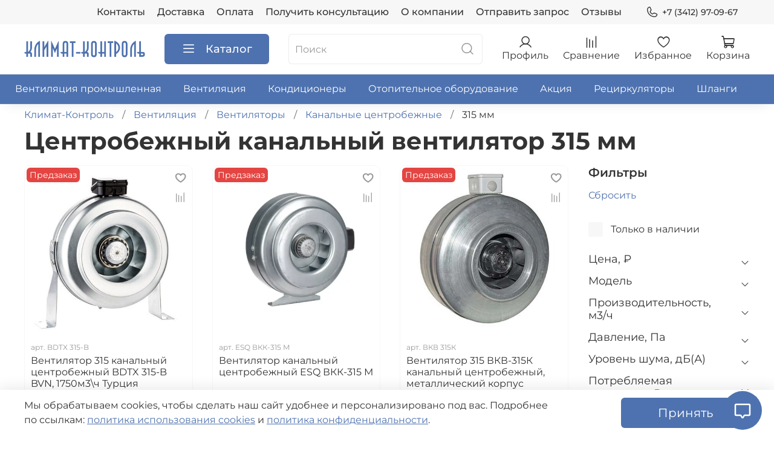

--- FILE ---
content_type: text/html; charset=utf-8
request_url: https://www.klimat-kontrol.com/collection/ventilyator-kanalnyy-tsentrobezhnyy/315-mm
body_size: 53889
content:
<!DOCTYPE html>
<html lang="ru-RU"
  style="
    --color-btn-bg:#4E72AF;
--color-btn-bg-is-dark:true;
--bg:#FFFFFF;
--bg-is-dark:false;

--color-text: var(--color-text-dark);
--color-text-minor-shade: var(--color-text-dark-minor-shade);
--color-text-major-shade: var(--color-text-dark-major-shade);
--color-text-half-shade: var(--color-text-dark-half-shade);

--color-notice-warning-is-dark:false;
--color-notice-success-is-dark:false;
--color-notice-error-is-dark:false;
--color-notice-info-is-dark:false;
--color-form-controls-bg:var(--bg);
--color-form-controls-bg-disabled:var(--bg-minor-shade);
--color-form-controls-border-color:var(--bg-half-shade);
--color-form-controls-color:var(--color-text);
--is-editor:false;


  "
  >
  <head><link media='print' onload='this.media="all"' rel='stylesheet' type='text/css' href='/served_assets/public/jquery.modal-0c2631717f4ce8fa97b5d04757d294c2bf695df1d558678306d782f4bf7b4773.css'><meta data-config="{&quot;collection_filter_version&quot;:1720087477,&quot;collection_products_count&quot;:4}" name="page-config" content="" /><meta data-config="{&quot;money_with_currency_format&quot;:{&quot;delimiter&quot;:&quot; &quot;,&quot;separator&quot;:&quot;.&quot;,&quot;format&quot;:&quot;%n %u&quot;,&quot;unit&quot;:&quot;₽&quot;,&quot;show_price_without_cents&quot;:1},&quot;currency_code&quot;:&quot;RUR&quot;,&quot;currency_iso_code&quot;:&quot;RUB&quot;,&quot;default_currency&quot;:{&quot;title&quot;:&quot;Российский рубль&quot;,&quot;code&quot;:&quot;RUR&quot;,&quot;rate&quot;:1.0,&quot;format_string&quot;:&quot;%n %u&quot;,&quot;unit&quot;:&quot;₽&quot;,&quot;price_separator&quot;:&quot;&quot;,&quot;is_default&quot;:true,&quot;price_delimiter&quot;:&quot;&quot;,&quot;show_price_with_delimiter&quot;:true,&quot;show_price_without_cents&quot;:true},&quot;facebook&quot;:{&quot;pixelActive&quot;:false,&quot;currency_code&quot;:&quot;RUB&quot;,&quot;use_variants&quot;:null},&quot;vk&quot;:{&quot;pixel_active&quot;:null,&quot;price_list_id&quot;:null},&quot;new_ya_metrika&quot;:true,&quot;ecommerce_data_container&quot;:&quot;dataLayer&quot;,&quot;common_js_version&quot;:null,&quot;vue_ui_version&quot;:null,&quot;feedback_captcha_enabled&quot;:&quot;1&quot;,&quot;account_id&quot;:1167446,&quot;hide_items_out_of_stock&quot;:false,&quot;forbid_order_over_existing&quot;:true,&quot;minimum_items_price&quot;:null,&quot;enable_comparison&quot;:true,&quot;locale&quot;:&quot;ru&quot;,&quot;client_group&quot;:null,&quot;consent_to_personal_data&quot;:{&quot;active&quot;:true,&quot;obligatory&quot;:true,&quot;description&quot;:&quot;\u003cp style=\&quot;text-align: center;\&quot;\u003e\u003cspan style=\&quot;font-size: 8pt;\&quot;\u003eЯ ознакомлен и согласен с условиями \u003ca href=\&quot;/page/oferta\&quot; target=\&quot;blank\&quot;\u003eоферты и политики конфиденциальности\u003c/a\u003e.\u003c/span\u003e\u003c/p\u003e&quot;},&quot;recaptcha_key&quot;:&quot;6LfXhUEmAAAAAOGNQm5_a2Ach-HWlFKD3Sq7vfFj&quot;,&quot;recaptcha_key_v3&quot;:&quot;6LcZi0EmAAAAAPNov8uGBKSHCvBArp9oO15qAhXa&quot;,&quot;yandex_captcha_key&quot;:&quot;ysc1_ec1ApqrRlTZTXotpTnO8PmXe2ISPHxsd9MO3y0rye822b9d2&quot;,&quot;checkout_float_order_content_block&quot;:false,&quot;available_products_characteristics_ids&quot;:null,&quot;sber_id_app_id&quot;:&quot;5b5a3c11-72e5-4871-8649-4cdbab3ba9a4&quot;,&quot;theme_generation&quot;:4,&quot;quick_checkout_captcha_enabled&quot;:false,&quot;max_order_lines_count&quot;:500,&quot;sber_bnpl_min_amount&quot;:1000,&quot;sber_bnpl_max_amount&quot;:150000,&quot;counter_settings&quot;:{&quot;data_layer_name&quot;:&quot;dataLayer&quot;,&quot;new_counters_setup&quot;:true,&quot;add_to_cart_event&quot;:true,&quot;remove_from_cart_event&quot;:true,&quot;add_to_wishlist_event&quot;:true,&quot;purchase_event&quot;:true},&quot;site_setting&quot;:{&quot;show_cart_button&quot;:true,&quot;show_service_button&quot;:false,&quot;show_marketplace_button&quot;:false,&quot;show_quick_checkout_button&quot;:true},&quot;warehouses&quot;:[],&quot;captcha_type&quot;:&quot;google&quot;,&quot;human_readable_urls&quot;:false}" name="shop-config" content="" /><meta name='js-evnvironment' content='production' /><meta name='default-locale' content='ru' /><meta name='insales-redefined-api-methods' content="[]" /><script type="text/javascript" src="https://static.insales-cdn.com/assets/static-versioned/v3.72/static/libs/lodash/4.17.21/lodash.min.js"></script><script>dataLayer= []; dataLayer.push({
        event: 'view_item_list',
        ecommerce: {
          items: [{"item_name":"Вентилятор 315 канальный центробежный BDTX 315-B BVN, 1750м3\\ч Турция","item_id":"336006315","item_price":"9316.00","items_list_id":"23829381","index":1},{"item_name":"Вентилятор канальный центробежный ESQ ВКК-315 М","item_id":"457541098","item_price":"10153.00","items_list_id":"23829381","index":2},{"item_name":"Вентилятор 315 ВКВ-315К канальный центробежный, металлический корпус","item_id":"462135963","item_price":"11532.00","items_list_id":"23829381","index":3},{"item_name":"Вентилятор 315 ERA канальный центробежный MARS D315 1500м3\\ч АКЦИЯ","item_id":"336006821","item_price":"12537.00","items_list_id":"23829381","index":4}]
         }
      });</script>
<!--InsalesCounter -->
<script type="text/javascript">
(function() {
  if (typeof window.__insalesCounterId !== 'undefined') {
    return;
  }

  try {
    Object.defineProperty(window, '__insalesCounterId', {
      value: 1167446,
      writable: true,
      configurable: true
    });
  } catch (e) {
    console.error('InsalesCounter: Failed to define property, using fallback:', e);
    window.__insalesCounterId = 1167446;
  }

  if (typeof window.__insalesCounterId === 'undefined') {
    console.error('InsalesCounter: Failed to set counter ID');
    return;
  }

  let script = document.createElement('script');
  script.async = true;
  script.src = '/javascripts/insales_counter.js?7';
  let firstScript = document.getElementsByTagName('script')[0];
  firstScript.parentNode.insertBefore(script, firstScript);
})();
</script>
<!-- /InsalesCounter -->

    <!-- meta -->
<meta charset="UTF-8" /><title>Купить центробежный канальный вентилятор 315 мм</title><meta name="description" content="Каталог центробежный канальных вентиляторов 315 мм по низкой цене в интернет-магазине «Климат-Контроль». Купить канальный вентилятор 315мм центробежный с доставкой и установкой. Звоните +7 (3412) 97-09-67.">
<meta data-config="{&quot;static-versioned&quot;: &quot;1.38&quot;}" name="theme-meta-data" content="">
<meta name="robots" content="index,follow" />
<meta http-equiv="X-UA-Compatible" content="IE=edge,chrome=1" />
<meta name="viewport" content="width=device-width, initial-scale=1.0" />
<meta name="SKYPE_TOOLBAR" content="SKYPE_TOOLBAR_PARSER_COMPATIBLE" />
<meta name="format-detection" content="telephone=no">
<meta name="yandex-verification" content="d8a5bdb0ed44a3f8" />
<meta name="yandex-verification" content="cb7f87816e40b48c" />
<!-- canonical url--><link rel="canonical" href="https://www.klimat-kontrol.com/collection/ventilyator-kanalnyy-tsentrobezhnyy/315-mm"/>

<!-- rss feed-->
  
    
    <meta property="og:title" content="315 мм">
  
  
    
  
  <meta property="og:type" content="website">
  <meta property="og:url" content="https://www.klimat-kontrol.com/collection/ventilyator-kanalnyy-tsentrobezhnyy/315-mm">




<!-- icons-->
<link rel="icon" type="image/png" href="https://static.insales-cdn.com/assets/1/1841/9987889/1769171690/favicon.png" /><style media="screen">
  @supports (content-visibility: hidden) {
    body:not(.settings_loaded) .page_layout {
      content-visibility: hidden;
    }
  }
  @supports not (content-visibility: hidden) {
    body:not(.settings_loaded) .page_layout {
      visibility: hidden;
    }
  }
</style>
<style>
  .settings_loaded .preloader {
  	display: none;
  }
  .preloader {
  position: fixed;
  top: 0;
  left: 0;
  width: 100%;
  height: 100%;
  z-index: 9999999999999;
  background: var(--bg);
  opacity: 1;
  visibility: visible;
  -webkit-transition: 0.2s all;
  -moz-transition: 0.2s all;
  -ms-transition: 0.2s all;
  -o-transition: 0.2s all;
  transition: 0.2s all;
      align-items: center;
  justify-content: center;
  display: flex;
  }
  .lds-ellipsis {
  display: inline-block;
  position: relative;
  width: 80px;
  height: 80px;
    opacity: 0.5;
}
.lds-ellipsis div {
  position: absolute;
  top: 33px;
  width: 13px;
  height: 13px;
  border-radius: 50%;
  background: #ddd;
  animation-timing-function: cubic-bezier(0, 1, 1, 0);
}
.lds-ellipsis div:nth-child(1) {
  left: 8px;
  animation: lds-ellipsis1 0.6s infinite;
}
.lds-ellipsis div:nth-child(2) {
  left: 8px;
  animation: lds-ellipsis2 0.6s infinite;
}
.lds-ellipsis div:nth-child(3) {
  left: 32px;
  animation: lds-ellipsis2 0.6s infinite;
}
.lds-ellipsis div:nth-child(4) {
  left: 56px;
  animation: lds-ellipsis3 0.6s infinite;
}
@keyframes lds-ellipsis1 {
  0% {
    transform: scale(0);
  }
  100% {
    transform: scale(1);
  }
}
@keyframes lds-ellipsis3 {
  0% {
    transform: scale(1);
  }
  100% {
    transform: scale(0);
  }
}
@keyframes lds-ellipsis2 {
  0% {
    transform: translate(0, 0);
  }
  100% {
    transform: translate(24px, 0);
  }
}
</style>
<meta name="yandex-verification" content="d8a5bdb0ed44a3f8" />
<script type="text/javascript" async="async">
  (function () {
    function init() {
      const scr = document.createElement("script");
      scr.type = "text/javascript";
      scr.async = "async";
      scr.src =
        "//cdn.qform.io/forms.js?v=" + new Date().getTime() / 1000;
      const scrInsert = document.getElementsByTagName("script")[0];
      scrInsert.parentNode.insertBefore(scr, scrInsert);
    }
    const d = document;
    const w = window;
    if (d.readyState === "interactive") {
      init();
    } else {
      if (w.attachEvent) {
        w.attachEvent("onload", init);
      } else {
        w.addEventListener("DOMContentLoaded", init, false);
      }
    }
  })();
</script>
<meta name="zen-verification" content="oYjlJV6XlIUKYxypNPfEFSp6r6Td8LZaAt7Eew7imKi9SSyRpCbIa8jG5VHYNsZL" />
<!-- Top.Mail.Ru counter -->
<script type="text/javascript">
var _tmr = window._tmr || (window._tmr = []);
_tmr.push({id: "3546985", type: "pageView", start: (new Date()).getTime()});
(function (d, w, id) {
  if (d.getElementById(id)) return;
  var ts = d.createElement("script"); ts.type = "text/javascript"; ts.async = true; ts.id = id;
  ts.src = "https://top-fwz1.mail.ru/js/code.js";
  var f = function () {var s = d.getElementsByTagName("script")[0]; s.parentNode.insertBefore(ts, s);};
  if (w.opera == "[object Opera]") { d.addEventListener("DOMContentLoaded", f, false); } else { f(); }
})(document, window, "tmr-code");
</script>
<noscript><div><img src="https://top-fwz1.mail.ru/counter?id=3546985;js=na" style="position:absolute;left:-9999px;" alt="Top.Mail.Ru" /></div></noscript>
<!-- /Top.Mail.Ru counter -->
  <script src="https://apis.google.com/js/platform.js?onload=renderOptIn" async defer></script>
<script>
  window.renderOptIn = function() {
    window.gapi.load('surveyoptin', function() {
      window.gapi.surveyoptin.render(
        {
          // REQUIRED FIELDS
          "merchant_id": 5401743317,
          "order_id": "",
          "email": "",
          "delivery_country": "RU",
          "estimated_delivery_date": "",

          // OPTIONAL FIELDS
          "products": [{"gtin":"GTIN1"}, {"gtin":"GTIN2"}]
        });
    });
  }
</script>
  </head>
  <body data-multi-lang="false" data-theme-template="collection" data-sidebar-type="sticky" data-sidebar-position="right">
    <div class="preloader">
      <div class="lds-ellipsis"><div></div><div></div><div></div><div></div></div>
    </div>
    <noscript>
<div class="njs-alert-overlay">
  <div class="njs-alert-wrapper">
    <div class="njs-alert">
      <p></p>
    </div>
  </div>
</div>
</noscript>

    <div class="page_layout page_layout_sticky_right page_layout_section_top">
      <header>
      
        <div
  class="layout widget-type_widget_v4_header_4_bf06593b8a93ecda925ed94deffbbc2f"
  style="--logo-img:'https://static.insales-cdn.com/files/1/2625/105458241/original/klimat-kontrol-logo.png'; --logo-max-width:200px; --live-search:true; --hide-search:false; --hide-language:true; --hide-personal:false; --hide-compare:false; --hide-favorite:false; --hide-menu-photo:true; --hide-counts:false; --bage-bg:#4E72AF; --bage-bg-is-dark:true; --bage-bg-minor-shade:#6181b8; --bage-bg-minor-shade-is-dark:true; --bage-bg-major-shade:#728fc0; --bage-bg-major-shade-is-dark:true; --bage-bg-half-shade:#a7b9d7; --bage-bg-half-shade-is-light:true; --header-wide-bg:true; --menu-grid-list-min-width:220px; --menu-grid-list-row-gap:4vw; --menu-grid-list-column-gap:5.5vw; --subcollections-items-limit:15; --img-border-radius:0px; --menu-img-ratio:1; --menu-img-fit:cover; --header-top-pt:0.5rem; --header-top-pb:0.5rem; --header-main-pt:1rem; --header-main-pb:1rem; --header-wide-content:false; --hide-desktop:false; --hide-mobile:false;"
  data-widget-drop-item-id="209713849"
  
  >
  <div class="layout__content">
    








<div class="header header_no-languages">
  <div class="header__content">
    <div class="header-part-top">
      <div class="header-part-top__inner">
        <div class="header__area-menu">
          <ul class="header__menu js-cut-list" data-navigation data-menu-handle="main-menu">
            
              <li class="header__menu-item" data-navigation-item data-menu-item-id="14626519">
                <div class="header__menu-controls">
                  <a href="/page/contacts" class="header__menu-link" data-navigation-link="/page/contacts">
                    Контакты
                  </a>
                </div>
              </li>
            
              <li class="header__menu-item" data-navigation-item data-menu-item-id="14626520">
                <div class="header__menu-controls">
                  <a href="/page/delivery" class="header__menu-link" data-navigation-link="/page/delivery">
                    Доставка
                  </a>
                </div>
              </li>
            
              <li class="header__menu-item" data-navigation-item data-menu-item-id="14626521">
                <div class="header__menu-controls">
                  <a href="/page/payment" class="header__menu-link" data-navigation-link="/page/payment">
                    Оплата
                  </a>
                </div>
              </li>
            
              <li class="header__menu-item" data-navigation-item data-menu-item-id="18363394">
                <div class="header__menu-controls">
                  <a href="/page/konsultatsiya-po-ventilyatsii-i-konditsionirovaniyu" class="header__menu-link" data-navigation-link="/page/konsultatsiya-po-ventilyatsii-i-konditsionirovaniyu">
                    Получить консультацию
                  </a>
                </div>
              </li>
            
              <li class="header__menu-item" data-navigation-item data-menu-item-id="14626531">
                <div class="header__menu-controls">
                  <a href="/page/about-us" class="header__menu-link" data-navigation-link="/page/about-us">
                    О компании
                  </a>
                </div>
              </li>
            
              <li class="header__menu-item" data-navigation-item data-menu-item-id="23605230">
                <div class="header__menu-controls">
                  <a href="/page/otpravit-zapros" class="header__menu-link" data-navigation-link="/page/otpravit-zapros">
                    Отправить запрос
                  </a>
                </div>
              </li>
            
              <li class="header__menu-item" data-navigation-item data-menu-item-id="25166742">
                <div class="header__menu-controls">
                  <a href="/page/otzyvy" class="header__menu-link" data-navigation-link="/page/otzyvy">
                    Отзывы
                  </a>
                </div>
              </li>
            
          </ul>
        </div>

        <div class="header__area-contacts">
          
  
    <div class="header__phone">
      <a class="header__phone-value" href="tel:+73412970967">
        <span class="icon icon-phone"></span>
        +7 (3412) 97-09-67
      </a>
    </div>
  
  

        </div>

        
  

      </div>
    </div>


    <div class="header-part-main">
      <div class="header-part-main__inner">
        <div class="header__area-logo">
          
  
    
      <a href=" / " class="header__logo">
        <img src="https://static.insales-cdn.com/files/1/2625/105458241/original/klimat-kontrol-logo.png" alt="klimat-kontrol" title="klimat-kontrol">
      </a>
    
  

        </div>

        <div class="header__area-catalog">
          <button type="button" class="button button_size-l header__show-collection-btn js-show-header-collections">
            <span class="icon icon-bars _show"></span>
            <span class="icon icon-times _hide"></span>
            Каталог
          </button>
        </div>

        <div class="header__area-search">
          
  <div class="header__search">
    <form action="/search" method="get" class="header__search-form">
      <input type="text" autocomplete="off" class="form-control form-control_size-l header__search-field" name="q" value="" placeholder="Поиск"  data-search-field >
      <button type="submit" class="button button_size-l header__search-btn">
        <span class="icon icon-search"></span>
      </button>
      <input type="hidden" name="lang" value="ru">
      <div class="header__search__results" data-search-result></div>
    </form>
  </div>

        </div>

        <div class="header__area-controls">
          
            <a href="/client_account/orders" class="header__control-btn header__cabinet">
              <span class="icon icon-user"></span>
              <span class="header__control-text">Профиль</span>
            </a>
          

          
            
              <a href="/compares" class="header__control-btn header__compare">
                <span class="icon icon-compare">
                  <span class="header__control-bage compare-empty" data-compare-counter>0</span>
                </span>
                <span class="header__control-text">Сравнение</span>
              </a>
            
          

          
            <a href="/favorites" class="header__control-btn header__favorite">
              <span class="icon icon-favorites">
                <span class="header__control-bage favorites-empty" data-ui-favorites-counter>0</span>
              </span>
              <span class="header__control-text">Избранное</span>
            </a>
          

          
            <a href="/cart_items" class="header__control-btn header__cart">
              <span class="icon icon-cart">
                <span class="header__control-bage cart-empty" data-cart-positions-count></span>
              </span>
              <span class="header__control-text">Корзина</span>
            </a>
          
        </div>


        

        

        <div class="header__collections">
          <button type="button" class="button header__collections-hide-btn js-hide-header-collections">
            <span class="icon icon-times"></span>
          </button>

          <div class="header__collections-content">
            <div class="header__collections-content-top">
              <div class="header__collections-title">Каталог</div>
              <ul class="grid-list header__collections-menu" data-navigation data-subcollections-items-limit=15>
                
                
                  
                    
                    

                    <li class="header__collections-item is-level-1" data-navigation-item>
                      <a class="header__collections-head" href="/collection/ventilyatsiya-promyshlennaya" data-navigation-link="/collection/ventilyatsiya-promyshlennaya">
                        
                        <span class="header__collections-head-title">Вентиляция промышленная</span>
                      </a>

                      
                        <ul class="header__collections-submenu" data-navigation-submenu>
                          
                          
                            <li class="header__collections-item " data-navigation-item>
                              <div class="header__collections-controls">
                                <a href="/collection/avtomatika" class="header__collections-link" data-navigation-link="/collection/avtomatika">
                                  <span class="header__collections-item-name">Автоматика</span>
                                  
                                    
                                      <span class="header__collections-item-count">10</span>
                                    
                                  
                                </a>
                              </div>



                        <ul class="header__collections-submenu" data-navigation-submenu>
                          
                        </ul>
                        





                            </li>
                          
                          
                            <li class="header__collections-item " data-navigation-item>
                              <div class="header__collections-controls">
                                <a href="/collection/ventilyatory-promyshlennye" class="header__collections-link" data-navigation-link="/collection/ventilyatory-promyshlennye">
                                  <span class="header__collections-item-name">Вентиляторы промышленные</span>
                                  
                                    
                                      <span class="header__collections-item-count">7</span>
                                    
                                  
                                </a>
                              </div>



                        <ul class="header__collections-submenu" data-navigation-submenu>
                          
                        </ul>
                        





                            </li>
                          
                          
                            <li class="header__collections-item " data-navigation-item>
                              <div class="header__collections-controls">
                                <a href="/collection/sovplim" class="header__collections-link" data-navigation-link="/collection/sovplim">
                                  <span class="header__collections-item-name">Вытяжные устройства</span>
                                  
                                    
                                      <span class="header__collections-item-count">7</span>
                                    
                                  
                                </a>
                              </div>



                        <ul class="header__collections-submenu" data-navigation-submenu>
                          
                        </ul>
                        





                            </li>
                          
                          
                            <li class="header__collections-item " data-navigation-item>
                              <div class="header__collections-controls">
                                <a href="/collection/filtry" class="header__collections-link" data-navigation-link="/collection/filtry">
                                  <span class="header__collections-item-name">Фильтры</span>
                                  
                                    
                                      <span class="header__collections-item-count">9</span>
                                    
                                  
                                </a>
                              </div>



                        <ul class="header__collections-submenu" data-navigation-submenu>
                          
                        </ul>
                        





                            </li>
                          
                          
                            <li class="header__collections-item " data-navigation-item>
                              <div class="header__collections-controls">
                                <a href="/collection/klapan-protivopozharnyy" class="header__collections-link" data-navigation-link="/collection/klapan-protivopozharnyy">
                                  <span class="header__collections-item-name">Клапаны противопожарные</span>
                                  
                                    
                                      <span class="header__collections-item-count">2</span>
                                    
                                  
                                </a>
                              </div>



                        <ul class="header__collections-submenu" data-navigation-submenu>
                          
                        </ul>
                        





                            </li>
                          
                          
                            <li class="header__collections-item " data-navigation-item>
                              <div class="header__collections-controls">
                                <a href="/collection/pryamougolnye-kanalnye-ventilyatory-d-btc" class="header__collections-link" data-navigation-link="/collection/pryamougolnye-kanalnye-ventilyatory-d-btc">
                                  <span class="header__collections-item-name">Прямоугольные канальные вентиляторы</span>
                                  
                                    
                                      <span class="header__collections-item-count">1</span>
                                    
                                  
                                </a>
                              </div>



                        <ul class="header__collections-submenu" data-navigation-submenu>
                          
                        </ul>
                        





                            </li>
                          
                        </ul>
                        
                      

                    </li>
                  
                    
                    

                    <li class="header__collections-item is-level-1" data-navigation-item>
                      <a class="header__collections-head" href="/collection/ventilyatsiya" data-navigation-link="/collection/ventilyatsiya">
                        
                        <span class="header__collections-head-title">Вентиляция</span>
                      </a>

                      
                        <ul class="header__collections-submenu" data-navigation-submenu>
                          
                          
                            <li class="header__collections-item " data-navigation-item>
                              <div class="header__collections-controls">
                                <a href="/collection/ventilyatory-bytovye-i-poluprom" class="header__collections-link" data-navigation-link="/collection/ventilyatory-bytovye-i-poluprom">
                                  <span class="header__collections-item-name">Вентиляторы</span>
                                  
                                    
                                      <span class="header__collections-item-count">147</span>
                                    
                                  
                                </a>
                              </div>



                        <ul class="header__collections-submenu" data-navigation-submenu>
                          
                            <li class="header__collections-item " data-navigation-item>
                              <div class="header__collections-controls">
                                <a href="/collection/ventilyatory-kanalnye" class="header__collections-link" data-navigation-link="/collection/ventilyatory-kanalnye">
                                  <span class="header__collections-item-name">Канальные вентиляторы</span>
                                  
                                    
                                      <span class="header__collections-item-count">27</span>
                                    
                                  
                                </a>
                              </div>
                            </li>
                          
                            <li class="header__collections-item " data-navigation-item>
                              <div class="header__collections-controls">
                                <a href="/collection/ventilyator-kanalnyy-osevoy" class="header__collections-link" data-navigation-link="/collection/ventilyator-kanalnyy-osevoy">
                                  <span class="header__collections-item-name">Канальные осевые</span>
                                  
                                    
                                      <span class="header__collections-item-count">11</span>
                                    
                                  
                                </a>
                              </div>
                            </li>
                          
                            <li class="header__collections-item " data-navigation-item>
                              <div class="header__collections-controls">
                                <a href="/collection/ventilyator-kanalnyy-tsentrobezhnyy" class="header__collections-link" data-navigation-link="/collection/ventilyator-kanalnyy-tsentrobezhnyy">
                                  <span class="header__collections-item-name">Канальные центробежные</span>
                                  
                                    
                                      <span class="header__collections-item-count">30</span>
                                    
                                  
                                </a>
                              </div>
                            </li>
                          
                            <li class="header__collections-item " data-navigation-item>
                              <div class="header__collections-controls">
                                <a href="/collection/ventilyatory-okonnye" class="header__collections-link" data-navigation-link="/collection/ventilyatory-okonnye">
                                  <span class="header__collections-item-name">Оконные</span>
                                  
                                    
                                      <span class="header__collections-item-count">2</span>
                                    
                                  
                                </a>
                              </div>
                            </li>
                          
                            <li class="header__collections-item " data-navigation-item>
                              <div class="header__collections-controls">
                                <a href="/collection/ventilyatory-nastennye-potolochnye" class="header__collections-link" data-navigation-link="/collection/ventilyatory-nastennye-potolochnye">
                                  <span class="header__collections-item-name">Настенные, потолочные</span>
                                  
                                    
                                      <span class="header__collections-item-count">94</span>
                                    
                                  
                                </a>
                              </div>
                            </li>
                          
                            <li class="header__collections-item " data-navigation-item>
                              <div class="header__collections-controls">
                                <a href="/collection/ventilyator-tangentsialnyy" class="header__collections-link" data-navigation-link="/collection/ventilyator-tangentsialnyy">
                                  <span class="header__collections-item-name">Тангенциальные</span>
                                  
                                    
                                      <span class="header__collections-item-count">1</span>
                                    
                                  
                                </a>
                              </div>
                            </li>
                          
                        </ul>
                        





                            </li>
                          
                          
                            <li class="header__collections-item " data-navigation-item>
                              <div class="header__collections-controls">
                                <a href="/collection/vozduhovody-i-kanaly-metall-i-plastik" class="header__collections-link" data-navigation-link="/collection/vozduhovody-i-kanaly-metall-i-plastik">
                                  <span class="header__collections-item-name">Воздуховоды</span>
                                  
                                    
                                      <span class="header__collections-item-count">304</span>
                                    
                                  
                                </a>
                              </div>



                        <ul class="header__collections-submenu" data-navigation-submenu>
                          
                            <li class="header__collections-item " data-navigation-item>
                              <div class="header__collections-controls">
                                <a href="/collection/vozduhovody-me-i-komplektuyuschie" class="header__collections-link" data-navigation-link="/collection/vozduhovody-me-i-komplektuyuschie">
                                  <span class="header__collections-item-name">Металлические</span>
                                  
                                    
                                      <span class="header__collections-item-count">104</span>
                                    
                                  
                                </a>
                              </div>
                            </li>
                          
                            <li class="header__collections-item " data-navigation-item>
                              <div class="header__collections-controls">
                                <a href="/collection/kanaly-plastikovye-i-komplektuyuschie" class="header__collections-link" data-navigation-link="/collection/kanaly-plastikovye-i-komplektuyuschie">
                                  <span class="header__collections-item-name">Пластиковые</span>
                                  
                                    
                                      <span class="header__collections-item-count">195</span>
                                    
                                  
                                </a>
                              </div>
                            </li>
                          
                            <li class="header__collections-item " data-navigation-item>
                              <div class="header__collections-controls">
                                <a href="/collection/vozduhovody-gofra" class="header__collections-link" data-navigation-link="/collection/vozduhovody-gofra">
                                  <span class="header__collections-item-name">Гибкие</span>
                                  
                                    
                                      <span class="header__collections-item-count">48</span>
                                    
                                  
                                </a>
                              </div>
                            </li>
                          
                        </ul>
                        





                            </li>
                          
                          
                            <li class="header__collections-item " data-navigation-item>
                              <div class="header__collections-controls">
                                <a href="/collection/krovelnaya-ventilyaciya" class="header__collections-link" data-navigation-link="/collection/krovelnaya-ventilyaciya">
                                  <span class="header__collections-item-name">Кровельная вентиляция</span>
                                  
                                    
                                      <span class="header__collections-item-count">40</span>
                                    
                                  
                                </a>
                              </div>



                        <ul class="header__collections-submenu" data-navigation-submenu>
                          
                            <li class="header__collections-item " data-navigation-item>
                              <div class="header__collections-controls">
                                <a href="/collection/turbodeflektory" class="header__collections-link" data-navigation-link="/collection/turbodeflektory">
                                  <span class="header__collections-item-name">Турбодефлекторы</span>
                                  
                                    
                                      <span class="header__collections-item-count">13</span>
                                    
                                  
                                </a>
                              </div>
                            </li>
                          
                            <li class="header__collections-item " data-navigation-item>
                              <div class="header__collections-controls">
                                <a href="/collection/nanodeflektory" class="header__collections-link" data-navigation-link="/collection/nanodeflektory">
                                  <span class="header__collections-item-name">Нанодефлекторы</span>
                                  
                                    
                                      <span class="header__collections-item-count">5</span>
                                    
                                  
                                </a>
                              </div>
                            </li>
                          
                        </ul>
                        





                            </li>
                          
                          
                            <li class="header__collections-item " data-navigation-item>
                              <div class="header__collections-controls">
                                <a href="/collection/lyuki-revizionnye" class="header__collections-link" data-navigation-link="/collection/lyuki-revizionnye">
                                  <span class="header__collections-item-name">Люки ревизионные</span>
                                  
                                    
                                      <span class="header__collections-item-count">36</span>
                                    
                                  
                                </a>
                              </div>



                        <ul class="header__collections-submenu" data-navigation-submenu>
                          
                            <li class="header__collections-item " data-navigation-item>
                              <div class="header__collections-controls">
                                <a href="/collection/lyuk-revizionnyy-stalnoy" class="header__collections-link" data-navigation-link="/collection/lyuk-revizionnyy-stalnoy">
                                  <span class="header__collections-item-name">Стальные</span>
                                  
                                    
                                      <span class="header__collections-item-count">12</span>
                                    
                                  
                                </a>
                              </div>
                            </li>
                          
                            <li class="header__collections-item " data-navigation-item>
                              <div class="header__collections-controls">
                                <a href="/collection/lyuk-revizionnyy-plastik-s-ruchkoy" class="header__collections-link" data-navigation-link="/collection/lyuk-revizionnyy-plastik-s-ruchkoy">
                                  <span class="header__collections-item-name">Пластиковые</span>
                                  
                                    
                                      <span class="header__collections-item-count">26</span>
                                    
                                  
                                </a>
                              </div>
                            </li>
                          
                            <li class="header__collections-item " data-navigation-item>
                              <div class="header__collections-controls">
                                <a href="/collection/lyuk-revizionnyy-plastik-nazhimnoy" class="header__collections-link" data-navigation-link="/collection/lyuk-revizionnyy-plastik-nazhimnoy">
                                  <span class="header__collections-item-name">Нажимные</span>
                                  
                                    
                                      <span class="header__collections-item-count">13</span>
                                    
                                  
                                </a>
                              </div>
                            </li>
                          
                            <li class="header__collections-item " data-navigation-item>
                              <div class="header__collections-controls">
                                <a href="/collection/lyuk-pod-plitku" class="header__collections-link" data-navigation-link="/collection/lyuk-pod-plitku">
                                  <span class="header__collections-item-name">Под плитку</span>
                                  
                                    
                                      <span class="header__collections-item-count">1</span>
                                    
                                  
                                </a>
                              </div>
                            </li>
                          
                        </ul>
                        





                            </li>
                          
                          
                            <li class="header__collections-item " data-navigation-item>
                              <div class="header__collections-controls">
                                <a href="/collection/ventilyatsiya-bytovaya-i-poluprom" class="header__collections-link" data-navigation-link="/collection/ventilyatsiya-bytovaya-i-poluprom">
                                  <span class="header__collections-item-name">Воздухораспределители</span>
                                  
                                    
                                      <span class="header__collections-item-count">203</span>
                                    
                                  
                                </a>
                              </div>



                        <ul class="header__collections-submenu" data-navigation-submenu>
                          
                            <li class="header__collections-item " data-navigation-item>
                              <div class="header__collections-controls">
                                <a href="/collection/anemostaty-diffuzory" class="header__collections-link" data-navigation-link="/collection/anemostaty-diffuzory">
                                  <span class="header__collections-item-name">Анемостаты/Диффузоры</span>
                                  
                                    
                                      <span class="header__collections-item-count">28</span>
                                    
                                  
                                </a>
                              </div>
                            </li>
                          
                            <li class="header__collections-item " data-navigation-item>
                              <div class="header__collections-controls">
                                <a href="/collection/reshetki" class="header__collections-link" data-navigation-link="/collection/reshetki">
                                  <span class="header__collections-item-name">Решетки</span>
                                  
                                    
                                      <span class="header__collections-item-count">170</span>
                                    
                                  
                                </a>
                              </div>
                            </li>
                          
                            <li class="header__collections-item " data-navigation-item>
                              <div class="header__collections-controls">
                                <a href="/collection/ekran-na-radiator" class="header__collections-link" data-navigation-link="/collection/ekran-na-radiator">
                                  <span class="header__collections-item-name">Экран на радиатор</span>
                                  
                                    
                                      <span class="header__collections-item-count">1</span>
                                    
                                  
                                </a>
                              </div>
                            </li>
                          
                        </ul>
                        





                            </li>
                          
                          
                            <li class="header__collections-item " data-navigation-item>
                              <div class="header__collections-controls">
                                <a href="/collection/ustroystva-dlya-svezhego-vozduha" class="header__collections-link" data-navigation-link="/collection/ustroystva-dlya-svezhego-vozduha">
                                  <span class="header__collections-item-name">Устройства для свежего воздуха</span>
                                  
                                    
                                      <span class="header__collections-item-count">72</span>
                                    
                                  
                                </a>
                              </div>



                        <ul class="header__collections-submenu" data-navigation-submenu>
                          
                            <li class="header__collections-item " data-navigation-item>
                              <div class="header__collections-controls">
                                <a href="/collection/pritochnye-ustanovki" class="header__collections-link" data-navigation-link="/collection/pritochnye-ustanovki">
                                  <span class="header__collections-item-name">Приточные установки</span>
                                  
                                    
                                      <span class="header__collections-item-count">5</span>
                                    
                                  
                                </a>
                              </div>
                            </li>
                          
                            <li class="header__collections-item " data-navigation-item>
                              <div class="header__collections-controls">
                                <a href="/collection/klapan-pritochnyy-v-sbore-provetrivatel" class="header__collections-link" data-navigation-link="/collection/klapan-pritochnyy-v-sbore-provetrivatel">
                                  <span class="header__collections-item-name">Приточные клапаны</span>
                                  
                                    
                                      <span class="header__collections-item-count">14</span>
                                    
                                  
                                </a>
                              </div>
                            </li>
                          
                            <li class="header__collections-item " data-navigation-item>
                              <div class="header__collections-controls">
                                <a href="/collection/klapan-pritochnyy-soberi-sam-tipa-kiv" class="header__collections-link" data-navigation-link="/collection/klapan-pritochnyy-soberi-sam-tipa-kiv">
                                  <span class="header__collections-item-name">Приточные клапаны «Собери Сам» типа Кив</span>
                                  
                                    
                                      <span class="header__collections-item-count">52</span>
                                    
                                  
                                </a>
                              </div>
                            </li>
                          
                        </ul>
                        





                            </li>
                          
                          
                            <li class="header__collections-item " data-navigation-item>
                              <div class="header__collections-controls">
                                <a href="/collection/prochee" class="header__collections-link" data-navigation-link="/collection/prochee">
                                  <span class="header__collections-item-name">Прочее</span>
                                  
                                    
                                      <span class="header__collections-item-count">14</span>
                                    
                                  
                                </a>
                              </div>



                        <ul class="header__collections-submenu" data-navigation-submenu>
                          
                        </ul>
                        





                            </li>
                          
                        </ul>
                        
                      

                    </li>
                  
                    
                    

                    <li class="header__collections-item is-level-1" data-navigation-item>
                      <a class="header__collections-head" href="/collection/konditsionery" data-navigation-link="/collection/konditsionery">
                        
                        <span class="header__collections-head-title">Кондиционеры</span>
                      </a>

                      
                        <ul class="header__collections-submenu" data-navigation-submenu>
                          
                          
                            <li class="header__collections-item " data-navigation-item>
                              <div class="header__collections-controls">
                                <a href="/collection/split-sistemy" class="header__collections-link" data-navigation-link="/collection/split-sistemy">
                                  <span class="header__collections-item-name">Сплит системы</span>
                                  
                                    
                                      <span class="header__collections-item-count">26</span>
                                    
                                  
                                </a>
                              </div>



                        <ul class="header__collections-submenu" data-navigation-submenu>
                          
                        </ul>
                        





                            </li>
                          
                          
                            <li class="header__collections-item " data-navigation-item>
                              <div class="header__collections-controls">
                                <a href="/collection/polupromyshlennye-split-sistemy" class="header__collections-link" data-navigation-link="/collection/polupromyshlennye-split-sistemy">
                                  <span class="header__collections-item-name">Полупромышленные  сплит системы</span>
                                  
                                    
                                      <span class="header__collections-item-count">41</span>
                                    
                                  
                                </a>
                              </div>



                        <ul class="header__collections-submenu" data-navigation-submenu>
                          
                            <li class="header__collections-item " data-navigation-item>
                              <div class="header__collections-controls">
                                <a href="/collection/kassetnye-konditsionery" class="header__collections-link" data-navigation-link="/collection/kassetnye-konditsionery">
                                  <span class="header__collections-item-name">Кассетные</span>
                                  
                                    
                                      <span class="header__collections-item-count">12</span>
                                    
                                  
                                </a>
                              </div>
                            </li>
                          
                            <li class="header__collections-item " data-navigation-item>
                              <div class="header__collections-controls">
                                <a href="/collection/napolno-potolochnye-konditsionery" class="header__collections-link" data-navigation-link="/collection/napolno-potolochnye-konditsionery">
                                  <span class="header__collections-item-name">Напольно-потолочные</span>
                                  
                                    
                                      <span class="header__collections-item-count">10</span>
                                    
                                  
                                </a>
                              </div>
                            </li>
                          
                            <li class="header__collections-item " data-navigation-item>
                              <div class="header__collections-controls">
                                <a href="/collection/kanalnye-konditsionery" class="header__collections-link" data-navigation-link="/collection/kanalnye-konditsionery">
                                  <span class="header__collections-item-name">Канальные</span>
                                  
                                    
                                      <span class="header__collections-item-count">15</span>
                                    
                                  
                                </a>
                              </div>
                            </li>
                          
                            <li class="header__collections-item " data-navigation-item>
                              <div class="header__collections-controls">
                                <a href="/collection/kolonnye-konditsionery" class="header__collections-link" data-navigation-link="/collection/kolonnye-konditsionery">
                                  <span class="header__collections-item-name">Колонные</span>
                                  
                                    
                                      <span class="header__collections-item-count">2</span>
                                    
                                  
                                </a>
                              </div>
                            </li>
                          
                            <li class="header__collections-item " data-navigation-item>
                              <div class="header__collections-controls">
                                <a href="/collection/napolnye-konditsionery" class="header__collections-link" data-navigation-link="/collection/napolnye-konditsionery">
                                  <span class="header__collections-item-name">Напольные</span>
                                  
                                    
                                      <span class="header__collections-item-count">2</span>
                                    
                                  
                                </a>
                              </div>
                            </li>
                          
                        </ul>
                        





                            </li>
                          
                          
                            <li class="header__collections-item " data-navigation-item>
                              <div class="header__collections-controls">
                                <a href="/collection/rashodnye-materialy" class="header__collections-link" data-navigation-link="/collection/rashodnye-materialy">
                                  <span class="header__collections-item-name">Расходные материалы</span>
                                  
                                    
                                      <span class="header__collections-item-count">12</span>
                                    
                                  
                                </a>
                              </div>



                        <ul class="header__collections-submenu" data-navigation-submenu>
                          
                        </ul>
                        





                            </li>
                          
                        </ul>
                        
                      

                    </li>
                  
                    
                    

                    <li class="header__collections-item is-level-1" data-navigation-item>
                      <a class="header__collections-head" href="/collection/teplo" data-navigation-link="/collection/teplo">
                        
                        <span class="header__collections-head-title">Отопительное оборудование</span>
                      </a>

                      
                        <ul class="header__collections-submenu" data-navigation-submenu>
                          
                          
                            <li class="header__collections-item " data-navigation-item>
                              <div class="header__collections-controls">
                                <a href="/collection/teplotehnika-otoplenie-vodonagrevateli" class="header__collections-link" data-navigation-link="/collection/teplotehnika-otoplenie-vodonagrevateli">
                                  <span class="header__collections-item-name">Теплотехника, отопление</span>
                                  
                                    
                                      <span class="header__collections-item-count">6</span>
                                    
                                  
                                </a>
                              </div>



                        <ul class="header__collections-submenu" data-navigation-submenu>
                          
                            <li class="header__collections-item " data-navigation-item>
                              <div class="header__collections-controls">
                                <a href="/collection/vodonagrevateli-pechi-kotly" class="header__collections-link" data-navigation-link="/collection/vodonagrevateli-pechi-kotly">
                                  <span class="header__collections-item-name">Водонагреватели, печи, котлы</span>
                                  
                                    
                                      <span class="header__collections-item-count">1</span>
                                    
                                  
                                </a>
                              </div>
                            </li>
                          
                        </ul>
                        





                            </li>
                          
                          
                            <li class="header__collections-item " data-navigation-item>
                              <div class="header__collections-controls">
                                <a href="/collection/dymohody" class="header__collections-link" data-navigation-link="/collection/dymohody">
                                  <span class="header__collections-item-name">Дымоходы</span>
                                  
                                    
                                      <span class="header__collections-item-count">14</span>
                                    
                                  
                                </a>
                              </div>



                        <ul class="header__collections-submenu" data-navigation-submenu>
                          
                            <li class="header__collections-item " data-navigation-item>
                              <div class="header__collections-controls">
                                <a href="/collection/krovelnye-manzhety" class="header__collections-link" data-navigation-link="/collection/krovelnye-manzhety">
                                  <span class="header__collections-item-name">Кровельные манжеты</span>
                                  
                                    
                                      <span class="header__collections-item-count">11</span>
                                    
                                  
                                </a>
                              </div>
                            </li>
                          
                            <li class="header__collections-item " data-navigation-item>
                              <div class="header__collections-controls">
                                <a href="/collection/dymohody-dvuhstennye-sendvichi-i-komplektuyuschie" class="header__collections-link" data-navigation-link="/collection/dymohody-dvuhstennye-sendvichi-i-komplektuyuschie">
                                  <span class="header__collections-item-name">Дымоходы двухстенные сэндвичи и комплектующие</span>
                                  
                                    
                                  
                                </a>
                              </div>
                            </li>
                          
                            <li class="header__collections-item " data-navigation-item>
                              <div class="header__collections-controls">
                                <a href="/collection/dymohody-odnostennye-i-komplektuyuschie" class="header__collections-link" data-navigation-link="/collection/dymohody-odnostennye-i-komplektuyuschie">
                                  <span class="header__collections-item-name">Дымоходы одностенные и комплектующие</span>
                                  
                                    
                                      <span class="header__collections-item-count">3</span>
                                    
                                  
                                </a>
                              </div>
                            </li>
                          
                        </ul>
                        





                            </li>
                          
                        </ul>
                        
                      

                    </li>
                  
                    
                    

                    <li class="header__collections-item is-level-1" data-navigation-item>
                      <a class="header__collections-head" href="/collection/nizkaya-tsena" data-navigation-link="/collection/nizkaya-tsena">
                        
                        <span class="header__collections-head-title">Акция</span>
                      </a>

                      

                    </li>
                  
                    
                    

                    <li class="header__collections-item is-level-1" data-navigation-item>
                      <a class="header__collections-head" href="/collection/retsirkulyatory" data-navigation-link="/collection/retsirkulyatory">
                        
                        <span class="header__collections-head-title">Рециркуляторы</span>
                      </a>

                      

                    </li>
                  
                    
                    

                    <li class="header__collections-item is-level-1" data-navigation-item>
                      <a class="header__collections-head" href="/collection/shlangi" data-navigation-link="/collection/shlangi">
                        
                        <span class="header__collections-head-title">Шланги</span>
                      </a>

                      

                    </li>
                  
                
              </ul>
            </div>
            <div class="header__collections-content-bottom">
              
  


              <ul class="header__mobile-menu" data-navigation data-menu-handle="main-menu">
                
                  <li class="header__mobile-menu-item" data-navigation-item data-menu-item-id="14626519">
                    <div class="header__mobile-menu-controls">
                      <a href="/page/contacts" class="header__mobile-menu-link" data-navigation-link="/page/contacts">
                        Контакты
                      </a>
                    </div>
                  </li>
                
                  <li class="header__mobile-menu-item" data-navigation-item data-menu-item-id="14626520">
                    <div class="header__mobile-menu-controls">
                      <a href="/page/delivery" class="header__mobile-menu-link" data-navigation-link="/page/delivery">
                        Доставка
                      </a>
                    </div>
                  </li>
                
                  <li class="header__mobile-menu-item" data-navigation-item data-menu-item-id="14626521">
                    <div class="header__mobile-menu-controls">
                      <a href="/page/payment" class="header__mobile-menu-link" data-navigation-link="/page/payment">
                        Оплата
                      </a>
                    </div>
                  </li>
                
                  <li class="header__mobile-menu-item" data-navigation-item data-menu-item-id="18363394">
                    <div class="header__mobile-menu-controls">
                      <a href="/page/konsultatsiya-po-ventilyatsii-i-konditsionirovaniyu" class="header__mobile-menu-link" data-navigation-link="/page/konsultatsiya-po-ventilyatsii-i-konditsionirovaniyu">
                        Получить консультацию
                      </a>
                    </div>
                  </li>
                
                  <li class="header__mobile-menu-item" data-navigation-item data-menu-item-id="14626531">
                    <div class="header__mobile-menu-controls">
                      <a href="/page/about-us" class="header__mobile-menu-link" data-navigation-link="/page/about-us">
                        О компании
                      </a>
                    </div>
                  </li>
                
                  <li class="header__mobile-menu-item" data-navigation-item data-menu-item-id="23605230">
                    <div class="header__mobile-menu-controls">
                      <a href="/page/otpravit-zapros" class="header__mobile-menu-link" data-navigation-link="/page/otpravit-zapros">
                        Отправить запрос
                      </a>
                    </div>
                  </li>
                
                  <li class="header__mobile-menu-item" data-navigation-item data-menu-item-id="25166742">
                    <div class="header__mobile-menu-controls">
                      <a href="/page/otzyvy" class="header__mobile-menu-link" data-navigation-link="/page/otzyvy">
                        Отзывы
                      </a>
                    </div>
                  </li>
                
              </ul>
              <div class="header__other">
                <div class="other-phones">
                  
  
    <div class="header__phone">
      <a class="header__phone-value" href="tel:+73412970967">
        <span class="icon icon-phone"></span>
        +7 (3412) 97-09-67
      </a>
    </div>
  
  

                </div>
              </div>
            </div>
          </div>
        </div>
      </div>
    </div>
  </div>

  <div class="header-mobile-panel">
    <div class="header-mobile-panel__content">
      <div class="header-mobile-panel__top">
        <button type="button" class="button button_size-m header-mobile-panel__show-menu-btn js-show-header-collections">
          <span class="icon icon-bars _show"></span>
          <span class="icon icon-times _hide"></span>
        </button>
        <div class="header-mobile-panel__personal">
          <a href="/client_account/orders" class="header__control-btn header__cabinet">
            <span class="icon icon-user"></span>
            <span class="header__control-text">Профиль</span>
          </a>
          
            
              <a href="/compares" class="header__control-btn header__compare">
                <span class="icon icon-compare">
                  <span class="header__control-bage compare-empty" data-compare-counter>0</span>
                </span>
                <span class="header__control-text">Сравнение</span>
              </a>
            
          
        </div>

        <div class="header-mobile-panel__logo">
          
  
    
      <a href=" / " class="header__logo">
        <img src="https://static.insales-cdn.com/files/1/2625/105458241/original/klimat-kontrol-logo.png" alt="klimat-kontrol" title="klimat-kontrol">
      </a>
    
  

        </div>

        <div class="header-mobile-panel__controls">
          
            <a href="/favorites" class="header__control-btn header__favorite">
              <span class="icon icon-favorites">
                <span class="header__control-bage favorites-empty" data-ui-favorites-counter>0</span>
              </span>
              <span class="header__control-text">Избранное</span>
            </a>
          
          
            <a href="/cart_items" class="header__control-btn header__mobile-cart">
              <span class="icon icon-cart">
                <span class="header__control-bage cart-empty" data-cart-positions-count></span>
              </span>
            </a>
          
        </div>
      </div>
      <div class="header-mobile-panel__bottom">
        <button type="button" class="button button_size-m header-mobile-panel__show-menu-btn js-show-header-collections">
          <span class="icon icon-bars _show"></span>
          <span class="icon icon-times _hide"></span>
        </button>
        
  <div class="header__search">
    <form action="/search" method="get" class="header__search-form">
      <input type="text" autocomplete="off" class="form-control form-control_size-l header__search-field" name="q" value="" placeholder="Поиск"  data-search-field >
      <button type="submit" class="button button_size-l header__search-btn">
        <span class="icon icon-search"></span>
      </button>
      <input type="hidden" name="lang" value="ru">
      <div class="header__search__results" data-search-result></div>
    </form>
  </div>

      </div>
    </div>
  </div>
</div>

<div class="header__collections-overlay"></div>



  </div>
</div>

      
        <div
  class="layout widget-type_widget_v4_collections_menu_1_6bbaf52b7afa7e1a77b17e399080fe18"
  style="--align-items:center; --bg:#4E72AF; --bg-is-dark:true; --bg-minor-shade:#6181b8; --bg-minor-shade-is-dark:true; --bg-major-shade:#728fc0; --bg-major-shade-is-dark:true; --bg-half-shade:#a7b9d7; --bg-half-shade-is-light:true; --layout-wide-bg:true; --layout-pt:0.5rem; --layout-pb:0.5rem; --layout-wide-content:false; --layout-edge:false; --hide-desktop:false; --hide-mobile:true;"
  data-widget-drop-item-id="209713857"
  
  >
  <div class="layout__content">
    
  
    
    
    
      <div class="collections-wrapper">
        <ul class="collections js-cut-list-collections" data-navigation data-more-title=Еще>

          
            <li class="collections__item" data-navigation-item>
              <div class="collections__controls">
                <a href="/collection/ventilyatsiya-promyshlennaya" class="collections__link" data-navigation-link="/collection/ventilyatsiya-promyshlennaya" >
                  Вентиляция промышленная
                </a>
              </div>
            </li>
          
            <li class="collections__item" data-navigation-item>
              <div class="collections__controls">
                <a href="/collection/ventilyatsiya" class="collections__link" data-navigation-link="/collection/ventilyatsiya" >
                  Вентиляция
                </a>
              </div>
            </li>
          
            <li class="collections__item" data-navigation-item>
              <div class="collections__controls">
                <a href="/collection/konditsionery" class="collections__link" data-navigation-link="/collection/konditsionery" >
                  Кондиционеры
                </a>
              </div>
            </li>
          
            <li class="collections__item" data-navigation-item>
              <div class="collections__controls">
                <a href="/collection/teplo" class="collections__link" data-navigation-link="/collection/teplo" >
                  Отопительное оборудование
                </a>
              </div>
            </li>
          
            <li class="collections__item" data-navigation-item>
              <div class="collections__controls">
                <a href="/collection/nizkaya-tsena" class="collections__link" data-navigation-link="/collection/nizkaya-tsena" >
                  Акция
                </a>
              </div>
            </li>
          
            <li class="collections__item" data-navigation-item>
              <div class="collections__controls">
                <a href="/collection/retsirkulyatory" class="collections__link" data-navigation-link="/collection/retsirkulyatory" >
                  Рециркуляторы
                </a>
              </div>
            </li>
          
            <li class="collections__item" data-navigation-item>
              <div class="collections__controls">
                <a href="/collection/shlangi" class="collections__link" data-navigation-link="/collection/shlangi" >
                  Шланги
                </a>
              </div>
            </li>
          

        </ul>
      </div>
    
  

  </div>
</div>

      
      </header>

      
      <section class="page_section_top">
        
          <div
  class="layout widget-type_widget_v4_breadcrumbs_1_41ae691e7ec10b05eee094be5987fff3"
  style="--delemeter:1; --align:start; --breadcrumb-color:#333333; --breadcrumb-color-is-dark:true; --breadcrumb-color-minor-shade:#474747; --breadcrumb-color-minor-shade-is-dark:true; --breadcrumb-color-major-shade:#5c5c5c; --breadcrumb-color-major-shade-is-dark:true; --breadcrumb-color-half-shade:#999999; --breadcrumb-color-half-shade-is-dark:true; --layout-wide-bg:false; --layout-pt:0.5vw; --layout-pb:0.5vw; --layout-wide-content:false; --layout-edge:false; --hide-desktop:false; --hide-mobile:false;"
  data-widget-drop-item-id="209713545"
  
  >
  <div class="layout__content">
    

<div class="breadcrumb-wrapper">
  <div itemscope="" itemtype="http://schema.org/BreadcrumbList" class="container">
  <ul class="breadcrumb">
    <li class="breadcrumb-item home">
      <span itemscope="" itemprop="itemListElement" itemtype="http://schema.org/ListItem">
      <a itemprop="item" class="breadcrumb-link" title="Климат-Контроль" href="/"><span itemprop="name">Климат-Контроль</span>
        <meta itemprop="position" content="1">
        </a>
        </span>
    </li>
    
    
    
    
    
    
    
    <li class="breadcrumb-item" data-breadcrumbs="2">
      <span itemscope="" itemprop="itemListElement" itemtype="http://schema.org/ListItem">
      <a itemprop="item" class="breadcrumb-link" title="Вентиляция" href="/collection/ventilyatsiya"><span itemprop="name">Вентиляция</span>
        <meta itemprop="position" content="2">
        </a>
        </span>
    </li>
    
    <li class="breadcrumb-item button-breadcrumb">
      <button class="bttn-hidden-breadcrumbs hidden-breadcrumbs js-hidden-bread" > ... </button>
    </li>
    
    
    
    
    
    
    <li class="breadcrumb-item" data-breadcrumbs="3">
      <span itemscope="" itemprop="itemListElement" itemtype="http://schema.org/ListItem">
      <a itemprop="item" class="breadcrumb-link" title="Вентиляторы" href="/collection/ventilyatory-bytovye-i-poluprom"><span itemprop="name">Вентиляторы</span>
        <meta itemprop="position" content="3">
        </a>
        </span>
    </li>
    
    
    
    
    
    
    
    <li class="breadcrumb-item">
      <span itemscope="" itemprop="itemListElement" itemtype="http://schema.org/ListItem">
      <a itemprop="item" class="breadcrumb-link" title="Канальные центробежные" href="/collection/ventilyator-kanalnyy-tsentrobezhnyy"><span itemprop="name">Канальные центробежные</span>
        <meta itemprop="position" content="4">
        </a>
         </span>
    </li>
    <li class="breadcrumb-item">
      <span itemscope="" itemprop="itemListElement" itemtype="http://schema.org/ListItem">
      <span class="breadcrumb-page"><span itemprop="name">315 мм</span></span>
      <meta itemprop="position" content="5">
      </span>
    </li>
    
    
    
    
    
    
  </ul>
</div>
  </div>



  </div>
</div>

        
          <div
  class="layout widget-type_widget_v4_page_title_1_fe6f7cfe710f354433efb4d28ba77959"
  style="--layout-wide-bg:true; --layout-pt:0vw; --layout-pb:0vw; --layout-wide-content:false; --layout-edge:false; --hide-desktop:false; --hide-mobile:false;"
  data-widget-drop-item-id="209713553"
  
  >
  <div class="layout__content">
    <h1>
  
  
    Центробежный канальный вентилятор 315 мм
  
  
</h1>

  </div>
</div>

        
      </section>
      

      <main>
        





  
    
  
    <div
  class="layout widget-type_widget_v4_catalog_1_ead272f86610a45b5aa3b3a94785d447"
  style="--sticker-font-size:0.9rem; --hide-description:false; --hide-variants:true; --hide-variants-title:true; --hide-sku:false; --catalog-grid-list-min-width:220px; --img-ratio:1; --img-fit:contain; --product-desc-limit:10; --product-info-align:left; --product-border-radius:10px; --display-property-color:text; --switch-img-on-hover:false; --layout-wide-bg:false; --catalog-grid-list-row-gap:2rem; --catalog-grid-list-column-gap:2rem; --layout-pt:0vw; --layout-pb:2vw; --layout-wide-content:false; --layout-edge:false; --hide-desktop:false; --hide-mobile:false; --catalog-grid-list-min-width-mobile:150px;"
  data-widget-drop-item-id="209713681"
  
  >
  <div class="layout__content">
    






<div class="catalog">
  <div class="grid-list catalog-list" 
   data-collection-infinity="">
    
    
    

    <form
      action="/cart_items"
      method="post"
      data-product-id="336006315"
      data-product-updated-at="1768475896"
      class="product-preview   is-zero-count-preorder    is-all-variants-not-available is-forbid-order-over-existing  not-available"
    >
      <div class="product-preview__content">
        <div class="product-preview__area-photo">
          <div class="product-preview__photo">
            
              <span class="button button_size-s favorites_btn" data-ui-favorites-trigger="336006315">
                <span class="btn-icon icon-favorites-o"></span>
                <span class="btn-icon icon-favorites-f"></span>
              </span>
            
            <span data-compare-trigger="336006315" class="button compare-btn">
                  <span class="btn-icon icon-compare"></span>
                </span>
            <div class="img-ratio img-ratio_cover">
              <div class="img-ratio__inner">
                
                <a href="/product/ventilyator-315-kanalnyy-bdtx-315-b-brend-bvn-turtsiya">
                  
                  

                  
                  

                  
                  
                    
                  

                  <picture>
                    <source media="(min-width:768px)" data-srcset="https://static.insales-cdn.com/r/r6SgohTcfos/rs:fit:440:0:1/q:100/plain/images/products/1/6606/676813262/large_%D0%B2%D0%B5%D0%BD%D1%82%D0%B8%D0%BB%D1%8F%D1%82%D0%BE%D1%80_BDTX_150-B1.jpg@webp" type="image/webp" class="lazyload">
                    <source media="(max-width:767px)" data-srcset="https://static.insales-cdn.com/r/zjc2eqjwKCU/rs:fit:300:0:1/q:100/plain/images/products/1/6606/676813262/large_%D0%B2%D0%B5%D0%BD%D1%82%D0%B8%D0%BB%D1%8F%D1%82%D0%BE%D1%80_BDTX_150-B1.jpg@webp" type="image/webp" class="lazyload">

                    <img data-src="https://static.insales-cdn.com/r/SySyBaZzVtg/rs:fit:440:0:1/q:100/plain/images/products/1/6606/676813262/large_%D0%B2%D0%B5%D0%BD%D1%82%D0%B8%D0%BB%D1%8F%D1%82%D0%BE%D1%80_BDTX_150-B1.jpg@jpg" class="lazyload"  alt="Вентилятор 315 канальный центробежный BDTX 315-B BVN, 1750м3\ч Турция title="Вентилятор 315 канальный центробежный BDTX 315-B BVN, 1750м3\ч Турция">
                  </picture>
                  
                  
                </a>
              </div>
            </div>
            
            <div class="stickers">
              <noindex>
              
              <div class="sticker sticker-sale" data-product-card-sale-value data-sticker-title="sticker-sale"></div>
              <div class="sticker sticker-preorder" data-sticker-title="sticker-preorder">Предзаказ</div></noindex>
            </div>
          </div>
        </div>

        <div class="product-preview__area-sku"><noindex>
          <div class="product-preview__sku">
            
            <span data-product-card-sku='{
              "skuLabel": "арт. "
              }'
              >
            арт. 
            </span>
            
          </div></noindex>
        </div>

        <div class="product-preview__area-title">
          <div class="product-preview__title">
            <a href="/product/ventilyator-315-kanalnyy-bdtx-315-b-brend-bvn-turtsiya"><h2 class="h3-tovara">Вентилятор 315 канальный центробежный BDTX 315-B BVN, 1750м3\ч Турция</h2></a>
          </div>
        </div>

        <div class="product-preview__area-description">
          
          <div class="product-preview__description">
            
          </div>
          
        </div>

        
        <div class="product-preview__area-variants">
          
            <input type="hidden" name="variant_id" value="572557269">
          
        </div>
        

        <div class="product-preview__area-bottom">
          <div class="product-preview__price"><noindex>
            <span class="product-preview__price-old" data-product-card-old-price></span>
            <span class="product-preview__price-cur" data-product-card-price-from-cart></span>
            </noindex>
          </div>

          <div class="product-preview__price-cur product-preview__price-range">
            
            	<span class="card-not-available">Нет в наличии</span>
            
            
            
              
              <span class="product-preview__price-cur">9 316 ₽</span>
            
          </div>

          <div class="product-preview__controls">


          
          
            <button data-product-card-preorder class="button button_wide product-preview__preorder-btn" type="button">Предзаказ</button>
            

          
          </div>
         </div>
      </div>
    </form>
    
    
    

    <form
      action="/cart_items"
      method="post"
      data-product-id="457541098"
      data-product-updated-at="1768475915"
      class="product-preview   is-zero-count-preorder    is-all-variants-not-available is-forbid-order-over-existing  not-available"
    >
      <div class="product-preview__content">
        <div class="product-preview__area-photo">
          <div class="product-preview__photo">
            
              <span class="button button_size-s favorites_btn" data-ui-favorites-trigger="457541098">
                <span class="btn-icon icon-favorites-o"></span>
                <span class="btn-icon icon-favorites-f"></span>
              </span>
            
            <span data-compare-trigger="457541098" class="button compare-btn">
                  <span class="btn-icon icon-compare"></span>
                </span>
            <div class="img-ratio img-ratio_cover">
              <div class="img-ratio__inner">
                
                <a href="/product/ventilyator-kanalnyy-esq-vkk-315-m">
                  
                  

                  
                  

                  
                  
                    
                  

                  <picture>
                    <source media="(min-width:768px)" data-srcset="https://static.insales-cdn.com/r/NbP9pZlq3lY/rs:fit:440:0:1/q:100/plain/images/products/1/1758/916178654/large_%D0%92%D0%B5%D0%BD%D1%82%D0%B8%D0%BB%D1%8F%D1%82%D0%BE%D1%80_%D0%BA%D0%B0%D0%BD%D0%B0%D0%BB%D1%8C%D0%BD%D1%8B%D0%B9_ESQ_%D0%92%D0%9A%D0%9A-315_6.webp@webp" type="image/webp" class="lazyload">
                    <source media="(max-width:767px)" data-srcset="https://static.insales-cdn.com/r/J_5s55ZJqis/rs:fit:300:0:1/q:100/plain/images/products/1/1758/916178654/large_%D0%92%D0%B5%D0%BD%D1%82%D0%B8%D0%BB%D1%8F%D1%82%D0%BE%D1%80_%D0%BA%D0%B0%D0%BD%D0%B0%D0%BB%D1%8C%D0%BD%D1%8B%D0%B9_ESQ_%D0%92%D0%9A%D0%9A-315_6.webp@webp" type="image/webp" class="lazyload">

                    <img data-src="https://static.insales-cdn.com/r/NbP9pZlq3lY/rs:fit:440:0:1/q:100/plain/images/products/1/1758/916178654/large_%D0%92%D0%B5%D0%BD%D1%82%D0%B8%D0%BB%D1%8F%D1%82%D0%BE%D1%80_%D0%BA%D0%B0%D0%BD%D0%B0%D0%BB%D1%8C%D0%BD%D1%8B%D0%B9_ESQ_%D0%92%D0%9A%D0%9A-315_6.webp@webp" class="lazyload"  alt="Вентилятор канальный центробежный ESQ ВКК-315 М title="Вентилятор канальный центробежный ESQ ВКК-315 М">
                  </picture>
                  
                  
                </a>
              </div>
            </div>
            
            <div class="stickers">
              <noindex>
              
              <div class="sticker sticker-sale" data-product-card-sale-value data-sticker-title="sticker-sale"></div>
              <div class="sticker sticker-preorder" data-sticker-title="sticker-preorder">Предзаказ</div></noindex>
            </div>
          </div>
        </div>

        <div class="product-preview__area-sku"><noindex>
          <div class="product-preview__sku">
            
            <span data-product-card-sku='{
              "skuLabel": "арт. "
              }'
              >
            арт. 
            </span>
            
          </div></noindex>
        </div>

        <div class="product-preview__area-title">
          <div class="product-preview__title">
            <a href="/product/ventilyator-kanalnyy-esq-vkk-315-m"><h2 class="h3-tovara">Вентилятор канальный центробежный ESQ ВКК-315 М</h2></a>
          </div>
        </div>

        <div class="product-preview__area-description">
          
          <div class="product-preview__description">
            
          </div>
          
        </div>

        
        <div class="product-preview__area-variants">
          
            <input type="hidden" name="variant_id" value="759952939">
          
        </div>
        

        <div class="product-preview__area-bottom">
          <div class="product-preview__price"><noindex>
            <span class="product-preview__price-old" data-product-card-old-price></span>
            <span class="product-preview__price-cur" data-product-card-price-from-cart></span>
            </noindex>
          </div>

          <div class="product-preview__price-cur product-preview__price-range">
            
            	<span class="card-not-available">Нет в наличии</span>
            
            
            
              
              <span class="product-preview__price-cur">10 153 ₽</span>
            
          </div>

          <div class="product-preview__controls">


          
          
            <button data-product-card-preorder class="button button_wide product-preview__preorder-btn" type="button">Предзаказ</button>
            

          
          </div>
         </div>
      </div>
    </form>
    
    
    

    <form
      action="/cart_items"
      method="post"
      data-product-id="462135963"
      data-product-updated-at="1768903085"
      class="product-preview   is-zero-count-preorder    is-all-variants-not-available is-forbid-order-over-existing  not-available"
    >
      <div class="product-preview__content">
        <div class="product-preview__area-photo">
          <div class="product-preview__photo">
            
              <span class="button button_size-s favorites_btn" data-ui-favorites-trigger="462135963">
                <span class="btn-icon icon-favorites-o"></span>
                <span class="btn-icon icon-favorites-f"></span>
              </span>
            
            <span data-compare-trigger="462135963" class="button compare-btn">
                  <span class="btn-icon icon-compare"></span>
                </span>
            <div class="img-ratio img-ratio_cover">
              <div class="img-ratio__inner">
                
                <a href="/product/ventilyator-315-vkv-315k-kanalnyy-metall-korpus">
                  
                  

                  
                  

                  
                  
                    
                  

                  <picture>
                    <source media="(min-width:768px)" data-srcset="https://static.insales-cdn.com/r/0l6YeaMENTU/rs:fit:440:0:1/q:100/plain/images/products/1/3287/927214807/large_%D0%92%D0%B5%D0%BD%D1%82%D0%B8%D0%BB%D1%8F%D1%82%D0%BE%D1%80_315_%D0%92%D0%9A%D0%92-315%D0%9A_%D0%BA%D0%B0%D0%BD%D0%B0%D0%BB%D1%8C%D0%BD%D1%8B%D0%B9__%D0%BC%D0%B5%D1%82%D0%B0%D0%BB%D0%BB_%D0%BA%D0%BE%D1%80%D0%BF%D1%83%D1%81_1.jpg@webp" type="image/webp" class="lazyload">
                    <source media="(max-width:767px)" data-srcset="https://static.insales-cdn.com/r/uBO1bueQfYM/rs:fit:300:0:1/q:100/plain/images/products/1/3287/927214807/large_%D0%92%D0%B5%D0%BD%D1%82%D0%B8%D0%BB%D1%8F%D1%82%D0%BE%D1%80_315_%D0%92%D0%9A%D0%92-315%D0%9A_%D0%BA%D0%B0%D0%BD%D0%B0%D0%BB%D1%8C%D0%BD%D1%8B%D0%B9__%D0%BC%D0%B5%D1%82%D0%B0%D0%BB%D0%BB_%D0%BA%D0%BE%D1%80%D0%BF%D1%83%D1%81_1.jpg@webp" type="image/webp" class="lazyload">

                    <img data-src="https://static.insales-cdn.com/r/UbgWZ90i9Ig/rs:fit:440:0:1/q:100/plain/images/products/1/3287/927214807/large_%D0%92%D0%B5%D0%BD%D1%82%D0%B8%D0%BB%D1%8F%D1%82%D0%BE%D1%80_315_%D0%92%D0%9A%D0%92-315%D0%9A_%D0%BA%D0%B0%D0%BD%D0%B0%D0%BB%D1%8C%D0%BD%D1%8B%D0%B9__%D0%BC%D0%B5%D1%82%D0%B0%D0%BB%D0%BB_%D0%BA%D0%BE%D1%80%D0%BF%D1%83%D1%81_1.jpg@jpg" class="lazyload"  alt="Вентилятор 315 ВКВ-315К канальный центробежный, металлический корпус title="Вентилятор 315 ВКВ-315К канальный центробежный, металлический корпус">
                  </picture>
                  
                  
                </a>
              </div>
            </div>
            
            <div class="stickers">
              <noindex>
              
              <div class="sticker sticker-sale" data-product-card-sale-value data-sticker-title="sticker-sale"></div>
              <div class="sticker sticker-preorder" data-sticker-title="sticker-preorder">Предзаказ</div></noindex>
            </div>
          </div>
        </div>

        <div class="product-preview__area-sku"><noindex>
          <div class="product-preview__sku">
            
            <span data-product-card-sku='{
              "skuLabel": "арт. "
              }'
              >
            арт. 
            </span>
            
          </div></noindex>
        </div>

        <div class="product-preview__area-title">
          <div class="product-preview__title">
            <a href="/product/ventilyator-315-vkv-315k-kanalnyy-metall-korpus"><h2 class="h3-tovara">Вентилятор 315 ВКВ-315К канальный центробежный, металлический корпус</h2></a>
          </div>
        </div>

        <div class="product-preview__area-description">
          
          <div class="product-preview__description">
            
          </div>
          
        </div>

        
        <div class="product-preview__area-variants">
          
            <input type="hidden" name="variant_id" value="768227297">
          
        </div>
        

        <div class="product-preview__area-bottom">
          <div class="product-preview__price"><noindex>
            <span class="product-preview__price-old" data-product-card-old-price></span>
            <span class="product-preview__price-cur" data-product-card-price-from-cart></span>
            </noindex>
          </div>

          <div class="product-preview__price-cur product-preview__price-range">
            
            	<span class="card-not-available">Нет в наличии</span>
            
            
            
              
              <span class="product-preview__price-cur">11 532 ₽</span>
            
          </div>

          <div class="product-preview__controls">


          
          
            <button data-product-card-preorder class="button button_wide product-preview__preorder-btn" type="button">Предзаказ</button>
            

          
          </div>
         </div>
      </div>
    </form>
    
    
    

    <form
      action="/cart_items"
      method="post"
      data-product-id="336006821"
      data-product-updated-at="1768475959"
      class="product-preview   is-zero-count-preorder    is-all-variants-not-available is-forbid-order-over-existing  not-available"
    >
      <div class="product-preview__content">
        <div class="product-preview__area-photo">
          <div class="product-preview__photo">
            
              <span class="button button_size-s favorites_btn" data-ui-favorites-trigger="336006821">
                <span class="btn-icon icon-favorites-o"></span>
                <span class="btn-icon icon-favorites-f"></span>
              </span>
            
            <span data-compare-trigger="336006821" class="button compare-btn">
                  <span class="btn-icon icon-compare"></span>
                </span>
            <div class="img-ratio img-ratio_cover">
              <div class="img-ratio__inner">
                
                <a href="/product/ventilyator-315-era-kanalnyy-mars-d315">
                  
                  

                  
                  

                  
                  
                    
                  

                  <picture>
                    <source media="(min-width:768px)" data-srcset="https://static.insales-cdn.com/r/LeWUgnuaT6s/rs:fit:440:0:1/q:100/plain/images/products/1/7608/663764408/large_%D0%B2%D0%B5%D0%BD%D1%82%D0%B8%D0%BB%D1%8F%D1%82%D0%BE%D1%80_%D1%86%D0%B5%D0%BD%D1%82%D1%80%D0%BE%D0%B1%D0%B5%D0%B6%D0%BD%D1%8B%D0%B9_%D0%BA%D0%B0%D0%BD%D0%B0%D0%BB%D1%8C%D0%BD%D1%8B%D0%B9_%D0%BC%D0%B0%D1%80%D1%81_315_2.webp@webp" type="image/webp" class="lazyload">
                    <source media="(max-width:767px)" data-srcset="https://static.insales-cdn.com/r/AtIYCM_y6FM/rs:fit:300:0:1/q:100/plain/images/products/1/7608/663764408/large_%D0%B2%D0%B5%D0%BD%D1%82%D0%B8%D0%BB%D1%8F%D1%82%D0%BE%D1%80_%D1%86%D0%B5%D0%BD%D1%82%D1%80%D0%BE%D0%B1%D0%B5%D0%B6%D0%BD%D1%8B%D0%B9_%D0%BA%D0%B0%D0%BD%D0%B0%D0%BB%D1%8C%D0%BD%D1%8B%D0%B9_%D0%BC%D0%B0%D1%80%D1%81_315_2.webp@webp" type="image/webp" class="lazyload">

                    <img data-src="https://static.insales-cdn.com/r/LeWUgnuaT6s/rs:fit:440:0:1/q:100/plain/images/products/1/7608/663764408/large_%D0%B2%D0%B5%D0%BD%D1%82%D0%B8%D0%BB%D1%8F%D1%82%D0%BE%D1%80_%D1%86%D0%B5%D0%BD%D1%82%D1%80%D0%BE%D0%B1%D0%B5%D0%B6%D0%BD%D1%8B%D0%B9_%D0%BA%D0%B0%D0%BD%D0%B0%D0%BB%D1%8C%D0%BD%D1%8B%D0%B9_%D0%BC%D0%B0%D1%80%D1%81_315_2.webp@webp" class="lazyload"  alt="Вентилятор 315 ERA канальный центробежный MARS D315 1500м3\ч АКЦИЯ title="Вентилятор 315 ERA канальный центробежный MARS D315 1500м3\ч АКЦИЯ">
                  </picture>
                  
                  
                </a>
              </div>
            </div>
            
            <div class="stickers">
              <noindex>
              
              <div class="sticker sticker-sale" data-product-card-sale-value data-sticker-title="sticker-sale"></div>
              <div class="sticker sticker-preorder" data-sticker-title="sticker-preorder">Предзаказ</div></noindex>
            </div>
          </div>
        </div>

        <div class="product-preview__area-sku"><noindex>
          <div class="product-preview__sku">
            
            <span data-product-card-sku='{
              "skuLabel": "арт. "
              }'
              >
            арт. 
            </span>
            
          </div></noindex>
        </div>

        <div class="product-preview__area-title">
          <div class="product-preview__title">
            <a href="/product/ventilyator-315-era-kanalnyy-mars-d315"><h2 class="h3-tovara">Вентилятор 315 ERA канальный центробежный MARS D315 1500м3\ч АКЦИЯ</h2></a>
          </div>
        </div>

        <div class="product-preview__area-description">
          
          <div class="product-preview__description">
            Вентилятор 315 ERA канальный MARS D315 1500м3\ч. Вентилятор канальный круглый...
          </div>
          
        </div>

        
        <div class="product-preview__area-variants">
          
            <input type="hidden" name="variant_id" value="572557874">
          
        </div>
        

        <div class="product-preview__area-bottom">
          <div class="product-preview__price"><noindex>
            <span class="product-preview__price-old" data-product-card-old-price></span>
            <span class="product-preview__price-cur" data-product-card-price-from-cart></span>
            </noindex>
          </div>

          <div class="product-preview__price-cur product-preview__price-range">
            
            	<span class="card-not-available">Нет в наличии</span>
            
            
            
              
              <span class="product-preview__price-cur">12 537 ₽</span>
            
          </div>

          <div class="product-preview__controls">


          
          
            <button data-product-card-preorder class="button button_wide product-preview__preorder-btn" type="button">Предзаказ</button>
            

          
          </div>
         </div>
      </div>
    </form>
    
  </div>
</div>









  </div>
</div>

  
    
  
    <div
  class="layout widget-type_widget_v4_seo_filters_1_77867469e1cbb3d2beed891c01171253"
  style="--seo_filters_count:10vw; --layout-pt:1vw; --layout-pb:1vw; --widget-button-hover-effect:border; --layout-wide-bg:true; --layout-wide-content:false; --layout-edge:false; --hide-desktop:false; --hide-mobile:false;"
  data-widget-drop-item-id="232856057"
  
  >
  <div class="layout__content">
    

  <div class="seo-chips">
    
      <div data-filterid="9313080" class="seo-chip border seo-chips-chip Liquid argument error: Liquid error: comparison of Integer with String failed  ">
        <a href="/collection/ventilyator-kanalnyy-tsentrobezhnyy/100-mm">
          100 мм
        </a>
        
      </div>
    
      <div data-filterid="9313081" class="seo-chip border seo-chips-chip Liquid argument error: Liquid error: comparison of Integer with String failed  ">
        <a href="/collection/ventilyator-kanalnyy-tsentrobezhnyy/125-mm">
          125 мм
        </a>
        
      </div>
    
      <div data-filterid="9313082" class="seo-chip border seo-chips-chip Liquid argument error: Liquid error: comparison of Integer with String failed  ">
        <a href="/collection/ventilyator-kanalnyy-tsentrobezhnyy/150-mm">
          150 мм
        </a>
        
      </div>
    
      <div data-filterid="9313083" class="seo-chip border seo-chips-chip Liquid argument error: Liquid error: comparison of Integer with String failed  ">
        <a href="/collection/ventilyator-kanalnyy-tsentrobezhnyy/160-mm">
          160 мм
        </a>
        
      </div>
    
      <div data-filterid="9313084" class="seo-chip border seo-chips-chip Liquid argument error: Liquid error: comparison of Integer with String failed  ">
        <a href="/collection/ventilyator-kanalnyy-tsentrobezhnyy/200-mm">
          200 мм
        </a>
        
      </div>
    
      <div data-filterid="9313085" class="seo-chip border seo-chips-chip Liquid argument error: Liquid error: comparison of Integer with String failed  ">
        <a href="/collection/ventilyator-kanalnyy-tsentrobezhnyy/250-mm">
          250 мм
        </a>
        
      </div>
    
      <div data-filterid="9313086" class="seo-chip border seo-chips-chip Liquid argument error: Liquid error: comparison of Integer with String failed  is-active  ">
        <a href="/collection/ventilyator-kanalnyy-tsentrobezhnyy/315-mm">
          315 мм
        </a>
        
          <div class="close-button">
            <a href="/collection/ventilyator-kanalnyy-tsentrobezhnyy">
              <div class="cross-wrapper">
                <span class="cross-1"></span>
                <span class="cross-2"></span>
              </div>
            </a>
          </div>
        
      </div>
    
      <div data-filterid="9095925" class="seo-chip border seo-chips-chip Liquid argument error: Liquid error: comparison of Integer with String failed  ">
        <a href="/collection/ventilyator-kanalnyy-tsentrobezhnyy/bvn">
          BVN
        </a>
        
      </div>
    
      <div data-filterid="9095931" class="seo-chip border seo-chips-chip Liquid argument error: Liquid error: comparison of Integer with String failed  ">
        <a href="/collection/ventilyator-kanalnyy-tsentrobezhnyy/era">
          Era
        </a>
        
      </div>
    
    <span class="toggle-filters-button" data-settings-count="10">
      <span class="border button-value-show">
        <a>Показать еще</a>
      </span>
      <span class="border button-value-hide hidden">
        <a>Свернуть</a>
      </span>
    </span>
  </div>

  </div>
</div>

  
    
  
    <div
  class="layout widget-type_widget_v4_page_banner_1_1_1fc73d0ab2d2a4a0541ea0bb0e0d2dc8"
  style="--hide-button:false; --show-mark:false; --mark-bg:#555; --mark-bg-is-dark:true; --mark-bg-minor-shade:#000981; --mark-bg-minor-shade-is-dark:true; --mark-bg-major-shade:#000bab; --mark-bg-major-shade-is-dark:true; --mark-bg-half-shade:#2b39ff; --mark-bg-half-shade-is-dark:true; --mark-text-color:#fff; --mark-text-color-is-dark:true; --mark-text-color-minor-shade:#1a29ff; --mark-text-color-minor-shade-is-dark:true; --mark-text-color-major-shade:#3341ff; --mark-text-color-major-shade-is-dark:true; --mark-text-color-half-shade:#8088ff; --mark-text-color-half-shade-is-dark:true; --img-position:right; --img-size:30%; --align-content:flex-start; --grid-list-column-gap:1.7rem; --font-size:16px; --open-link:normal; --img-fit:contain; --img-ratio:1; --banner-border-radius:0px; --padding-button-vert:0px; --padding-button-hor:20px; --font-size-button:20px; --grid-list-row-gap-mobile:1.7rem; --img-ratio-mobile:2; --font-size-mobile:16px; --layout-wide-bg:true; --layout-pt:1vw; --layout-pb:1vw; --layout-wide-content:false; --layout-edge:false; --hide-desktop:false; --hide-mobile:false;"
  data-widget-drop-item-id="209713705"
  
  >
  <div class="layout__content">
    
  
  <noindex>
  <div class="banner-list__item grid-list" style="
    justify-items: center;
    align-items: center;
">
    <div class="banner-list__item-text">
      <div class="banner-list__item-title h2">
        Специальные цены для бригад, частных строителей и организаций!
      </div>
      <div class="banner-list__item-content">
          <p>Заключите договор и зарабатывайте больше! Звоните по телефону <a href="tel:+73412970967">+7 (3412) 97-09-67</a> и узнайте условия.</p>
<p><em>*Если Вы видите кнопку &laquo;Предзаказ&raquo; значит товар или не входит в нашу складскую программу или его пока нет на складе, но мы можем привезти его под заказ.</em></p>
      </div>
    </div>
  
    <div class="banner-list__item-image">
      
      <div class="banner-list__item-button">
        <a href="https://www.klimat-kontrol.com/page/optovye-tseny"  class="button button_size-m  rel="nofollow"">Оптовые цены</a>
      </div>
      
    </div>
  </div>
    </noindex>
  
  
  
  
  </div>
</div>

  
    <div
  class="layout widget-type_system_widget_v4_viewed_products_1"
  style="--slide-width:280px; --slide-gap:30; --img-ratio:1; --img-fit:contain; --layout-wide-bg:false; --layout-pt:3vw; --layout-pb:3vw; --layout-wide-content:false; --layout-edge:false; --hide-desktop:false; --hide-mobile:false;"
  data-widget-drop-item-id="209713713"
  
  >
  <div class="layout__content">
    <div class="viewed-products">
  <div class="special-products js-special-products" >
    <div class="special-products__head">
      
        <div class="h2 special-products__title heading">Ранее просмотренные</div>
      
      <div class="special-products__slider-controls">
        <div class="special-products__slider-arrow special-products__slider-arrow-prev js-move-slide">
          <span class="special-products__slider-arrow-icon icon-arrow-left"></span>
        </div>
        <div class="special-products__slider-arrow special-products__slider-arrow-next js-move-slide">
          <span class="special-products__slider-arrow-icon icon-arrow-right"></span>
        </div>
      </div>
      <div class="special-products__slider-controls sidebar">
        <div class="special-products__slider-arrow special-products__slider-arrow-prev js-move-slide">
          <span class="special-products__slider-arrow-icon icon-angle-left"></span>
        </div>
        <div class="special-products__slider-arrow special-products__slider-arrow-next js-move-slide">
          <span class="special-products__slider-arrow-icon icon-angle-right"></span>
        </div>
      </div>
    </div>
    <div
      class="splide js-special-products-slider"
      data-slide-min-width="280"
      data-slide-gap="30"
      data-price-label="От"
      data-mobile-right-padding="50"
      >
      <div class="splide__track">
        <div class="splide__list"></div>
      </div>
    </div>
  </div>
</div>

  </div>
</div>

  



      </main>

      
      <aside>
        <section data-sidebar>
          
                
                  <div
  class="layout widget-type_widget_v4_sidebar_filter_1_5644828d4be57c16a17362edd07e7b5f"
  style="--hide-only-available:false; --load-all-items-at-once:false; --hide-sorting-on-mobile:false; --font-size-filter:1.25rem; --font-weight-filter:600; --max-filter-item-list-items-visible:10; --display-property-color:text; --layout-pt:0vw; --layout-pb:0vw; --hide-desktop:false; --hide-mobile:false;"
  data-widget-drop-item-id="209713721"
  
  >
  <div class="layout__content">
    
















<form
  data-ajax-filter='{
                            "useImages": "false",
                            "visibleItemsSize": "10"
                          }'class="filter"
  action="/collection/ventilyator-kanalnyy-tsentrobezhnyy"
  method="get">
  <div class="filter__content">
    <div class="filter__head">
      <div class="filter__head-title">Фильтры</div>
      <div class="filter__head-reset" data-ajax-filter-reset>
        <span class="button-link filter__reset-btn js-reset-filter">Сбросить</span>
      </div>



      <button type="button" class="button button_size-m filter__hide-mobile-filter-btn js-hide-mobile-filter">
        <span class="icon icon-times"></span>
      </button>
    </div>
    <div class="filter__items" data-ajax-filter-items>
      <div class="only_available">
        <label
          class="filter-option _checkbox"
          for="only_available"
          style="margin-bottom: 20px;">
          <input
            type="checkbox"
            class="filter-option__field"
            id="only_available"
            name="only_available"
            value="true"
            
            onclick="$('#options').submit();" />

          <span class="filter-option__content">
            <span class="filter-option__btn icon-check"></span>
            <span class="filter-option__label">Только в наличии
            </span>
          </span>
        </label>
      </div>
    </div>
    <div class="loader"></div>
  </div>

  <div class="filter__controls">
    <button class="button button_wide" type="submit">Применить</button>
  </div>

  

  

  

  

  <!-- Шаблон элемента фильтра -->
  <template data-ajax-filter-template-item>
    <div class="filter-item" data-ajax-filter-item>
      <div class="filter-item__head js-toggle-show-filter-item">
        <span class="filter-item__name" data-ajax-filter-item-title></span>
        <span class="icon icon-angle-down"></span>
      </div>
      <div class="filter-item__content">
        <div class="filter-item__list" data-ajax-filter-item-content></div>
      </div>
    </div>
  </template>

  <!-- Шаблон характеристик и свойств фильтра -->
  <template data-ajax-filter-template-usual>
    <div class="filter-item__list-item" data-ajax-filter-item-content-list-item>
      <label class="filter-option _checkbox">
        <input
          autocomplete="off"
          class="filter-option__field"
          type="checkbox"
          value=""
          name=""
          id="" />
        <span class="filter-option__content">
          <span class="filter-option__btn icon-check"></span>
          <span class="filter-option__label" data-ajax-filter-option-label></span>
        </span>
      </label>
    </div>
  </template>

  <!-- Шаблон кнопкок спрятать/показать все опции или характеристики -->
  <template data-ajax-filter-template-view-all-btns>
    <noindex><button data-ajax-filter-view-all-btn>Показать все</button></noindex>
    <noindex><button data-ajax-filter-hide-all-btn>Свернуть все</button></noindex>
  </template>

  <!-- Шаблон элемента фильтра в виде картинки -->
  <template data-ajax-filter-template-color>
    <div class="filter-item__list-item" data-ajax-filter-item-content-list-item>
      <label class="filter-option _checkbox">
        <input
          autocomplete="off"
          class="filter-option__field"
          type="checkbox"
          value=""
          name="options[][]"
          id="">
        <span class="filter-option__content">
          <span class="filter-option__btn icon-check"></span>
          <span class="filter-option__label" data-ajax-filter-option-image></span>
        </span>
      </label>
    </div>
  </template>

  <!-- Шаблон цены -->
  <template data-ajax-filter-template-price>
    <div class="filter-item filter-item_price js-item-price">
      <div class="filter-item__head js-toggle-show-filter-item">
        <span class="filter-item__name">Цена, ₽</span>
        <span class="icon icon-angle-down"></span>
      </div>
      <div class="filter-item__content">
        <div data-ajax-filter-range class="filter-range">
          <div class="filter-range__slider"></div>
          <div class="filter-range__values">
            <div class="filter-range__values-item">
              <span class="filter-range__values-label">от</span>
              <input
                data-ajax-filter-range-field-min
                class="form-control form-control_size-s filter-range__field filter-range__field-min"
                type="text"
                name="price_min"
                value=""
                
                disabled
                 />
            </div>
            <div class="filter-range__values-item">
              <span class="filter-range__values-label">до</span>
              <input
                data-ajax-filter-range-field-max
                class="form-control form-control_size-s filter-range__field filter-range__field-max"
                type="text"
                name="price_max"
                value=""
                
                disabled
                 />
            </div>
          </div>
        </div>
      </div>
    </div>
  </template>

  <!-- Шаблон элемента фильтра если он задан как числовой -->
  <template data-ajax-filter-template-numeric>
    <div data-ajax-filter-range class="filter-range">
      <div class="filter-range__slider"></div>
      <div class="filter-range__values">
        <div class="filter-range__values-item">
          <span class="filter-range__values-label">от</span>
          <input
            data-ajax-filter-range-field-min
            class="form-control form-control_size-s filter-range__field filter-range__field-min"
            type="text"
            name=""
            value="" />
        </div>
        <div class="filter-range__values-item">
          <span class="filter-range__values-label">до</span>
          <input
            data-ajax-filter-range-field-max
            class="form-control form-control_size-s filter-range__field filter-range__field-max"
            type="text"
            name=""
            value="" />
        </div>
      </div>
    </div>
  </template>

  <!-- Шаблон элемента прелоадера для списка характеристик -->
  <template data-ajax-filter-items-template-preloader>
    <div data-ajax-filter-items-preloader></div>
  </template>
</form>



  <div class="filter-mobile-controls">
    
      <div class="collection-sort">
        <form
          class="collection-order-wrapper"
          action="/collection/ventilyator-kanalnyy-tsentrobezhnyy"
          method="get">
          <div class="collection-order is-sort">
            <div class="select-wrapper">
              <select class="js-sorting-trigger form-control form-control_size-m" name="order">
                <option  value=''>Сортировка</option>
                <option  value='price'>по возрастанию цены</option>
                <option  value='descending_price'>по убыванию цены</option>
                <option  value='descending_age'>сначала новые</option>
                <option  value='title'>по названию</option>
              </select>
            </div>
          </div>

          
            <input
              type="hidden"
              name="characteristics[]"
              value="179797863" />
          

          
            
            
          
            
            
          
            
            
          
            
            
          
            
            
          
            
            
          
            
            
          
            
            
          
            
            
          
            
            
          
            
            
          
            
            
          
            
            
          
            
            
          

          

          

          

          

          
        </form>
      </div>
    

    
      <button type="button" class="button button_size-m show-mobile-filter-btn js-show-mobile-filter">
        <span class="icon icon-sliders"></span>
        <span class="show-mobile-filter-btn__bage icon-check"></span>
      </button>
    
  </div>


  </div>
</div>

                
            
        </section>
      </aside>
      

      <footer>
        
          <div
  class="layout widget-type_widget_v4_footer_20_d5e7a6595fd643a719d4d2b7cdf1bd3f"
  style="--logo-img:'https://static.insales-cdn.com/files/1/5225/105862249/original/logo.png'; --logo-max-width:180px; --hide-social:false; --bg:#F5F5F6; --bg-is-light:true; --bg-minor-shade:#ededee; --bg-minor-shade-is-light:true; --bg-major-shade:#e2e2e5; --bg-major-shade-is-light:true; --bg-half-shade:#747481; --bg-half-shade-is-dark:true; --layout-wide-bg:true; --layout-pt:4vw; --layout-pb:2vw; --layout-wide-content:false; --layout-edge:false; --hide-desktop:false; --hide-mobile:false;"
  data-widget-drop-item-id="209713825"
  
  >
  <div class="layout__content">
    
<div class="footer-wrap">
  <div class="footer-top">
    <div class="footer__area-menu">
      
        
        
          <div class="menu-item" data-menu-handle="main-menu">
            
              <div class="menu-title">
                О компании
                <button class="menu-show-submenu-btn js-show-mobile-submenu" type="button">
                  <span class="icon icon-angle-down"></span>
                </button>
              </div>
            
            
              
              <a class="menu-link "href="/page/contacts"data-menu-item-id="14626519">
                Контакты
              </a>
            
              
              <a class="menu-link "href="/page/delivery"data-menu-item-id="14626520">
                Доставка
              </a>
            
              
              <a class="menu-link "href="/page/payment"data-menu-item-id="14626521">
                Оплата
              </a>
            
              
              <a class="menu-link "href="/page/konsultatsiya-po-ventilyatsii-i-konditsionirovaniyu"data-menu-item-id="18363394">
                Получить консультацию
              </a>
            
              
              <a class="menu-link "href="/page/about-us"data-menu-item-id="14626531">
                О компании
              </a>
            
              
              <a class="menu-link "href="/page/otpravit-zapros"data-menu-item-id="23605230">
                Отправить запрос
              </a>
            
              
              <a class="menu-link "href="/page/otzyvy"data-menu-item-id="25166742">
                Отзывы
              </a>
            
          </div>
        
      
        
        
          <div class="menu-item" data-menu-handle="footer-menu">
            
              <div class="menu-title">
                Клиентам
                <button class="menu-show-submenu-btn js-show-mobile-submenu" type="button">
                  <span class="icon icon-angle-down"></span>
                </button>
              </div>
            
            
              
              <a class="menu-link "href="/page/garantiya"data-menu-item-id="26722317">
                Гарантия
              </a>
            
              
              <a class="menu-link "href="/page/vashi-pretenzii-i-zamechaniya"data-menu-item-id="18363920">
                Ваши претензии и замечания
              </a>
            
              
              <a class="menu-link "href="/page/sluzhba-kontrolya-kachestva"data-menu-item-id="18606051">
                Служба контроля качества
              </a>
            
              
              <a class="menu-link "href="/page/oferta"data-menu-item-id="14626523">
                Политика конфиденциальности
              </a>
            
              
              <a class="menu-link "href="/page/montazh"data-menu-item-id="18363951">
                Монтаж
              </a>
            
              
              <a class="menu-link "href="/page/exchange"data-menu-item-id="14626525">
                Возврат
              </a>
            
              
              <a class="menu-link "href="/blogs/blog"data-menu-item-id="14626526">
                Акции и новости
              </a>
            
              
              <a class="menu-link "href="/blogs/voprosy-i-otvety"data-menu-item-id="18606088">
                Статьи
              </a>
            
              
              <a class="menu-link "href="/blogs/ofitsialnyy-predstavitel-zao-sovplim-v-udmurtii"data-menu-item-id="18638358">
                Официальный представитель ЗАО «Совплим» в Удмуртии
              </a>
            
              
              <a class="menu-link "href="/page/politika-obrabotki-faylov-cookie"data-menu-item-id="28853653">
                Политика обработки файлов cookie
              </a>
            
              
              <a class="menu-link "href="/page/soglasie-na-obrabotku-personalnyh-dannyh"data-menu-item-id="28853707">
                Согласие на обработку персональных данных
              </a>
            
          </div>
        
      
        
        
          <div class="menu-item" data-menu-handle="footer-menu-1">
            
              <div class="menu-title">
                Информация
                <button class="menu-show-submenu-btn js-show-mobile-submenu" type="button">
                  <span class="icon icon-angle-down"></span>
                </button>
              </div>
            
            
              
              <a class="menu-link "href="/page/optovye-tseny"data-menu-item-id="18589202">
                Оптовые цены
              </a>
            
              
              <a class="menu-link "href="/page/kak-sdelat-zakaz"data-menu-item-id="18589195">
                Как сделать заказ
              </a>
            
              
              <a class="menu-link "href="/page/podbor-oborudovaniya"data-menu-item-id="22745317">
                Калькуляторы по вентиляции
              </a>
            
              
              <a class="menu-link "href="/page/brendy"data-menu-item-id="26641691">
                Бренды
              </a>
            
              
              <a class="menu-link "href="/page/podarki-dlya-pokupateley"data-menu-item-id="39877737">
                Подарки для покупателей
              </a>
            
          </div>
        
      
    </div>
    <div class="footer__area-sidebar">
      <div class="footer__area-logo">
        <a href="/" class="footer__logo">
          
            <img
              src="https://static.insales-cdn.com/files/1/5225/105862249/original/logo.png"
              alt="klimat-kontrol"
              title="klimat-kontrol" />
          
        </a>
      </div>

      <div class="footer__area-contacts">
        
  
    <div class="footer__phone">
      <a class="footer__phone-value" href="tel:+73412970967">+7 (3412) 97-09-67</a>
      
        <div class="phone-info">пн - пт 9 до 19, сб - вс 9 до 17</div>
      
    </div>
  
  
    <div class="footer__phone">
      <a class="footer__phone-value" href="mailto:admin@klimatkontrol.com">admin@klimat-kontrol.com</a>
      
        <div class="phone-info">Ижевск, ул. Удмуртская 255В, отдел 123 (ТЦ «Флагман-Дисконт»)</div>
      
    </div>
  

      </div>
      <div class="footer__area-social">
        
          <div class="title">«Климат-Контроль» в социальных сетях</div>
        
        <div class="social-items">
          
            
              
                <a
                  target="_blank"
                  href="https://vk.com/klimat_kontrol_ijevsk"
                  class="social-img-item">
                  <img src="https://static.insales-cdn.com/fallback_files/1/1566/1566/original/vk.png" alt="Иконка социальной сети">
                </a>
              
            
          
            
              
                <a
                  target="_blank"
                  href="https://rutube.ru/channel/36135887/"
                  class="social-img-item">
                  <img src="https://static.insales-cdn.com/files/1/7219/34110515/original/rutub_4d7d066eb7e875ce8f20afc9f53a4e72.png" alt="Иконка социальной сети">
                </a>
              
            
          
            
              
                <a
                  target="_blank"
                  href="https://dzen.ru/klimat-kontrol.com"
                  class="social-img-item">
                  <img src="https://static.insales-cdn.com/files/1/2630/34130502/original/дзен_cb2ac627acc67942533c24078d3da242.png" alt="Иконка социальной сети">
                </a>
              
            
          
            
              
                <a
                  target="_blank"
                  href="https://yandex.ru/maps/org/klimat_kontrol/1188147295/?indoorLevel=1&ll=53.218023%2C56.866293&z=16.76"
                  class="social-img-item">
                  <img src="https://static.insales-cdn.com/files/1/6193/34142257/original/иконка_Я_бизнес_49354984dbb2499288dfdc0132a0c2cd.jpg" alt="Иконка социальной сети">
                </a>
              
            
          
        </div>
              <iframe style="margin-top: 0.25rem;" src="https://yandex.ru/sprav/widget/rating-badge/1188147295?type=rating" width="150" height="50" frameborder="0"></iframe>
      </div>
    </div>
  </div>
</div>

  </div>
</div>

        
          <div
  class="layout widget-type_widget_v4_footer_4_9dfbb14d962ee423ca5249a5c781fc34"
  style="--hide-pay:false; --pay-img-1:'https://static.insales-cdn.com/fallback_files/1/1646/1646/original/Group.svg'; --pay-img-2:'https://static.insales-cdn.com/fallback_files/1/1695/1695/original/Visa.svg'; --pay-img-3:'https://static.insales-cdn.com/fallback_files/1/1673/1673/original/mir-logo_1.svg'; --bg:#eaeaea; --bg-is-light:true; --bg-minor-shade:#e4e4e4; --bg-minor-shade-is-light:true; --bg-major-shade:#dadada; --bg-major-shade-is-light:true; --bg-half-shade:#757575; --bg-half-shade-is-dark:true; --layout-wide-bg:true; --layout-pt:1vw; --layout-pb:1vw; --layout-wide-content:false; --layout-edge:false; --hide-desktop:false; --hide-mobile:false;"
  data-widget-drop-item-id="209713841"
  
  >
  <div class="layout__content">
    <div class="footer">
  <div class="footer_copyright-1">
    <p>Copyright &copy; 2011 - 2026 | Бытовая и промышленная вентиляция &laquo;Климат-Контроль&raquo; в Ижевске <br>ИП Сафина Наталия Алексеевна ИНН 183505884390 ОГРНИП 314184026200070</p>
  </div>

  <div class="footer__area-pay">
    
    
    
      <div class="pay-img-item">
        <img src="https://static.insales-cdn.com/fallback_files/1/1646/1646/original/Group.svg" alt="Иконка платежной системы">
      </div>
    
    
    
    
      <div class="pay-img-item">
        <img src="https://static.insales-cdn.com/fallback_files/1/1695/1695/original/Visa.svg" alt="Иконка платежной системы">
      </div>
    
    
    
    
      <div class="pay-img-item">
        <img src="https://static.insales-cdn.com/fallback_files/1/1673/1673/original/mir-logo_1.svg" alt="Иконка платежной системы">
      </div>
    
    
    
    
    
    
    
    
    
    
    
    
    
    
  </div>
  <p>Продвижение сайта - <a href="https://ie-seo.ru/ivanov-egor/">Иванов Егор</a></p>
</div>
  <noindex><p style="font-size:0.875rem;">Используя этот сайт, Вы выражаете согласие на сбор и обработку Ваших персональных данных, в том числе с привлечением сторонних сервисов, с применением cookie-файлов и средств анализа поведения пользователей, согласно нашей политике обработки персональных данных. </p>
<p style="font-size:0.8rem;"><a href="/page/politika-obrabotki-faylov-cookie" rel="nofollow noopener" target="_blank">Политика использования cookie</a> | <a href="/page/oferta" rel="nofollow noopener" target="_blank">Политика обработки персональных данных</a> | <a href="https://www.klimat-kontrol.com/page/soglasie-na-obrabotku-personalnyh-dannyh" rel="nofollow noopener" target="_blank">Согласие на обработку персональных данных</a></p>
<p style="font-size:0.875rem;">Наш веб-ресурс предоставляет исключительно информацию и не является публичной офертой, согласно Статье 437 ГК РФ. Предоставленная информация предназначена исключительно для ознакомления. Вы соглашаетесь использовать ее на свой страх и риск. Пожалуйста, обратите внимание на обновления прайс-листов и материалов. Для получения точной информации о стоимости услуг, свяжитесь с нами по указанным контактам или для заказа услуг заполните форму обратной связи.<br>Цены, указанные на сайте приведены как справочная информация и не являются публичной офертой. Могут быть изменены в любое время без предупреждения.</p></noindex>
  </div>
</div>

        
      </footer>
    </div>
    
    <div data-fixed-panels="bottom">
      
        <div
  class="layout widget-type_system_widget_v4_bottom_navigation_bar_1"
  style="--hide-bottom-navigation-bar:false; --hide-search:false; --hide-personal:false; --hide-cart:false; --show-catalog-instead-home:false; --bage-bg:#00A2E8; --bage-bg-is-dark:true; --bage-bg-minor-shade:#03b3ff; --bage-bg-minor-shade-is-dark:true; --bage-bg-major-shade:#1fbcff; --bage-bg-major-shade-is-dark:true; --bage-bg-half-shade:#73d5ff; --bage-bg-half-shade-is-light:true; --layout-wide-bg:true; --layout-pt:0.5rem; --layout-pb:0.5rem; --hide-desktop:true; --hide-mobile:false;"
  data-widget-drop-item-id="209713369"
  
  >
  <div class="layout__content">
    










<div class="navigation-bar   ">
  
  
  
  

  
    <a
      href="/"
      class="navigation-bar__item navigation-bar__item-home "
    >
      <span class="navigation-bar__icon icon-home"></span>
      <span class="navigation-bar__title">Главная</span>
    </a>
  

  

  
    <div class="navigation-bar__item navigation-bar__item-search" data-show-navigation-bar-panel="search">
      <span class="navigation-bar__icon icon-search"></span>
      <span class="navigation-bar__title">Поиск</span>
    </div>
  

  
    <a href="/cart_items" class="navigation-bar__item navigation-bar__item-cart ">
      <span class="navigation-bar__icon icon-cart">
        <span class="navigation-bar__bage" data-cart-positions-count></span>
      </span>
      <span class="navigation-bar__title">Корзина</span>
    </a>
  

  
    <a href="/favorites" class="navigation-bar__item navigation-bar__item-favorites ">
      <span class="navigation-bar__icon icon-favorites">
        <span class="navigation-bar__bage" data-ui-favorites-counter>0</span>
      </span>
      <span class="navigation-bar__title">Избранное</span>
    </a>
  

  
    <a href="/client_account/orders" class="navigation-bar__item navigation-bar__item-profile">
      <span class="navigation-bar__icon icon-user"></span>
      <span class="navigation-bar__title">Профиль</span>
    </a>
  
</div>



<div class="navigation-bar-panel navigation-bar-search" data-navigation-bar-panel="search">
  <form action="/search" method="get">
    <input type="hidden" name="lang" value="ru">
    <div class="navigation-bar-search__controls">
      <input class="form-control navigation-bar-search__field" type="text" name="q" value="" placeholder="Поиск" autocomplete="off" data-search-field >
      <button type="button" class="button navigation-bar-panel__hide-btn js-hide-navigation-bar-panel">
        <span class="icon icon-times"></span>
      </button>
    </div>
    <div class="navigation-bar-search__results" data-search-result></div>
  </form>
</div>



  </div>
</div>

      
    </div>

    <div class="outside-widgets">
      
        <div
  class="layout widget-type_widget_v4_callback_modal_1_573e47af8b9d82eda9756549fe6e16cb"
  style="--hide-field-content:true; --hide-use-agree:false; --layout-pt:3vw; --layout-pb:3vw; --layout-content-max-width:480px;"
  data-widget-drop-item-id="209713769"
  
  >
  <div class="layout__content">
    <div class="callback">
  <noindex>
  <div class="callback__head">
    <div class="callback__title">Обратный звонок</div>
    <button type="button" class="button button_size-m callback__hide-btn js-hide-modal">
      <span class="icon icon-times"></span>
    </button>
  </div>
  <div class="callback__main">
    <form method="post" action="/client_account/feedback" data-feedback-form-wrapper class="callback__form">
      <div data-feedback-form-success='{"showTime": 5000}' class="callback__success-message">Запрос успешно отправлен!</div>
      <div class="callback__content">
        <div class="callback__fields">
          <div data-feedback-form-field-area class="callback__field-area">
            <div class="callback__field-label">
              Имя
              <span class="callback__field-label-star">*</span>
            </div>
            <input name="name" data-feedback-form-field='{"isRequired": true, "errorMessage": "Необходимо заполнить поле Имя"}' type="text" value="" class="form-control form-control_size-l form-control_wide">
            <div data-feedback-form-field-error class="callback__field-error"></div>
          </div>

          <div data-feedback-form-field-area class="callback__field-area">
            <div class="callback__field-label">
              Телефон
              <span class="callback__field-label-star">*</span>
            </div>
            <input
              name="phone"
              data-feedback-form-field='{"isRequired": true, "errorMessage": "Неверно заполнено поле Телефон", "phoneNumberLength": 11}' type="text" autocomplete="off" class="form-control form-control_size-l form-control_wide" />
            <div data-feedback-form-field-error class="callback__field-error"></div>
          </div>

          
            <input name="content" data-feedback-form-field type="hidden" value=".">
          

          
            <div data-feedback-form-field-area class="callback__field-area agree">
              <label class="agree__checkbox">
                <input data-feedback-form-agree='{"errorMessage": "Необходимо подтвердить согласие"}' name="agree" type="checkbox" value="" class="agree__field">
                <span class="agree__content">
                  <span class="agree__btn icon-check"></span>
                    <span class="agree__label">
                      Настоящим подтверждаю, что я ознакомлен и согласен с условиями
                      
                        <a href="https://www.klimat-kontrol.com/page/oferta" target="_blank">оферты и политики конфиденциальности</a>
                      
                      <span class="callback__field-label-star">*</span>
                    </span>
                </span>
              </label>
              <div data-feedback-form-field-error class="callback__field-error"></div>
            </div>
          

          <input name="from" data-feedback-form-field type="hidden" value="admin@klimat-kontrol.com">
          <input type="hidden" value="Обратный звонок" data-feedback-form-field name="subject">

          
          <div data-feedback-form-field-area class="callback__field-area">
            <div data-recaptcha-type="invisible" data-feedback-form-recaptcha='{"isRequired": true, "errorMessage": "Необходимо подтвердить «Я не робот»"}' class="callback__recaptcha"></div>
            <div data-feedback-form-field-error class="callback__field-error"></div>
          </div>
          

          <div class="callback__field-area">
            <button
              class="button button_size-l button_wide callback__submit-btn"
              type="submit">Отправить</button>
          </div>
        </div>
      </div>
    </form>
  </div>
  </noindex>
</div>

  </div>
</div>

      
        <div
  class="layout widget-type_widget_v4_preorder_1_69e37295cdc5744e12d6752646c92874"
  style="--hide-use-agree:false; --layout-pt:3vw; --layout-pb:3vw; --layout-content-max-width:480px;"
  data-widget-drop-item-id="209713777"
  
  >
  <div class="layout__content">
    <div class="preorder">
  <noindex>
  <div class="preorder__head">
    <div class="preorder__title">Предзаказ</div>
    <button type="button" class="button button_size-m preorder__hide-btn js-hide-preorder">
      <span class="icon icon-times"></span>
    </button>
  </div>
  <div class="preorder__main">
    <form method="post" action="/client_account/feedback" data-feedback-form-wrapper class="preorder__form">
      <input type="hidden" value="" name="is-preorder-form">
      <div data-feedback-form-success='{"showTime": 5000}' class="preorder__success-message">Предзаказ успешно отправлен!</div>
      <div class="preorder__content">
        <div class="preorder__fields">
          <div data-feedback-form-field-area class="preorder__field-area">
            <div class="preorder__field-label">
              Имя
              <span class="preorder__field-label-star">*</span>
            </div>
            <input name="name" data-feedback-form-field='{"isRequired": true, "errorMessage": "Необходимо заполнить поле Имя"}' type="text" value="" class="form-control form-control_size-l form-control_wide">
            <div data-feedback-form-field-error class="preorder__field-error"></div>
          </div>

          <div data-feedback-form-field-area class="preorder__field-area">
            <div class="preorder__field-label">
              Телефон
              <span class="preorder__field-label-star">*</span>
            </div>
            <input
              name="phone"
              data-feedback-form-field='{"isRequired": true, "errorMessage": "Неверно заполнено поле Телефон", "phoneNumberLength": 11}' type="text" autocomplete="off" class="form-control form-control_size-l form-control_wide" />
            <div data-feedback-form-field-error class="preorder__field-error"></div>
          </div>

          
            <div data-feedback-form-field-area class="preorder__field-area agree">
              <label class="agree__checkbox">
                <input data-feedback-form-agree='{"errorMessage": "Необходимо подтвердить согласие"}' name="agree" type="checkbox" value="" class="agree__field">
                <span class="agree__content">
                  <span class="agree__btn icon-check"></span>
                    <span class="agree__label">
                      Настоящим подтверждаю, что я ознакомлен и согласен с условиями
                      
                        <a href="https://www.klimat-kontrol.com/page/oferta" target="_blank">оферты и политики конфиденциальности</a>
                      
                      <span class="preorder__field-label-star">*</span>
                    </span>
                </span>
              </label>
              <div data-feedback-form-field-error class="preorder__field-error"></div>
            </div>
          

          <input type="hidden" value="Предзаказ" data-feedback-form-field name="subject">
          <input type="hidden" data-preorder-product-label="Товар: " data-preorder-variant-label="Вариант: " value="" name="content" data-feedback-form-field>

          
          <div data-feedback-form-field-area class="preorder__field-area">
            <div data-recaptcha-type="invisible" data-feedback-form-recaptcha='{"isRequired": true, "errorMessage": "Необходимо подтвердить «Я не робот»"}' class="preorder__recaptcha"></div>
            <div data-feedback-form-field-error class="preorder__field-error"></div>
          </div>
          

          <div class="preorder__field-area">
            <button
              class="button button_size-l button_wide preorder__submit-btn"
              type="submit">Отправить</button>
          </div>
        </div>
      </div>
    </form>
  </div>
  </noindex>
</div>

  </div>
</div>

      
        <div
  class="layout widget-type_widget_v4_alerts_995ac84a48b3a32201cce7120806a643"
  style=""
  data-widget-drop-item-id="209713785"
  
  >
  <div class="layout__content">
    
<noindex><div class="micro-alerts" data-micro-alerts-settings='{
    
    
    "success_feedback": "✓ Сообщение успешно отправлено",
    
    
    "success_cart": "✓ Товар добавлен в корзину",
    
    
    "add_item_compares": "Товар добавлен в сравнение",
    
    
    "remove_item_compares": "Товар удален из сравнения",
    
    
    "add_item_favorites": "✓ Товар добавлен в избранное",
    
    
    "remove_item_favorites": "Товар удален из избранного",
    
    
    "overload_compares": "⚠ Достигнуто максимальное количество товаров для сравнения",
    
    
    "overload_favorites": "⚠ Достигнуто максимальное количество товаров в избранном",
    
    
    "overload_quantity": "⚠ Достигнуто максимальное количество единиц товара для заказа",
    
    
    "success_preorder": "✓ Предзаказ успешно отправлен",
    
    
    "accessories_count_error": "Выбрано неверное количество опций",
    
    
    "copy_link": "Ссылка скопирована"
    
  }'></div></noindex>

  </div>
</div>

      
        <div
  class="layout widget-type_system_widget_v4_cart_fixed_button_1"
  style="--button-show:onscroll; --button-view:border; --button-border-radius:10px; --use-widget-border-radius:false; --align:right; --size:1.5rem; --margin-top:1rem; --margin-side:1rem; --hide-desktop:true; --hide-mobile:true;"
  data-widget-drop-item-id="209713793"
  
  >
  <div class="layout__content">
    
	<a href="/cart_items" class="cart-fixed-btn js-cart-fixed-btn" data-button-type="onscroll">
	  <span class="icon icon-cart">
	    <span class="cart-fixed-btn__bage" data-cart-positions-count></span>
	  </span>
	</a>


  </div>
</div>

      
        <div
  class="layout widget-type_system_widget_v4_button_on_top_1"
  style="--button-view:bg; --icon-view:icon-arrow-up; --align:right; --size:1.7rem; --margin-bottom:5rem; --margin-side:1.5rem; --hide-desktop:false; --hide-mobile:true;"
  data-widget-drop-item-id="209713801"
  
  >
  <div class="layout__content">
    <button type="button" class="btn-on-top js-go-top-page">
	<span class="icon-arrow-up"></span>
</button>
  </div>
</div>

      
        <div
  class="layout widget-type_widget_v4_modal_cookie_1_f26b196a42bc35efcf1b4363ca058585"
  style="--cookie_show:true; --layout-wide-bg:true; --layout-pt:1vw; --layout-pb:1vw; --layout-wide-content:true; --layout-edge:false; --hide-desktop:false; --hide-mobile:false;"
  data-widget-drop-item-id="209713809"
  
  >
  <div class="layout__content">
    
  <div class="cookie-banner ">
    <div class="cookie-text">
      <noindex><p>Мы обрабатываем cookies, чтобы сделать наш сайт удобнее и персонализировано под вас. Подробнее по ссылкам: <a href="/page/politika-obrabotki-faylov-cookie">политика использования cookies</a> и <a href="/page/oferta">политика конфиденциальности</a>.</p></noindex>
    </div>
    <div class="cookie-link">
     <button class="button button_size-l js-cookies-button">Принять</button>
    </div>
  </div>


  </div>
</div>

      
        <div
  class="layout widget-type_system_widget_v4_stiker_hex_color_2"
  style="--sticker-bg-default:#1b2738; --sticker-bg-default-is-dark:true; --sticker-bg-default-minor-shade:#283b54; --sticker-bg-default-minor-shade-is-dark:true; --sticker-bg-default-major-shade:#364f71; --sticker-bg-default-major-shade-is-dark:true; --sticker-bg-default-half-shade:#6e8eb9; --sticker-bg-default-half-shade-is-dark:true; --sticker-sale:#e44542; --sticker-sale-is-dark:true; --sticker-sale-minor-shade:#e8605d; --sticker-sale-minor-shade-is-dark:true; --sticker-sale-major-shade:#ec7977; --sticker-sale-major-shade-is-dark:true; --sticker-sale-half-shade:#f7c6c5; --sticker-sale-half-shade-is-light:true; --sticker-preorder:#e44542; --sticker-preorder-is-dark:true; --sticker-preorder-minor-shade:#e8605d; --sticker-preorder-minor-shade-is-dark:true; --sticker-preorder-major-shade:#ec7977; --sticker-preorder-major-shade-is-dark:true; --sticker-preorder-half-shade:#f7c6c5; --sticker-preorder-half-shade-is-light:true;"
  data-widget-drop-item-id="209713817"
  
  >
  <div class="layout__content">
    <style>
[data-sticker-title] {
    background-color: #1b2738;--bg: #1b2738;--color-text: var(--color-text-light);
    --color-text-minor-shade: var(--color-text-light-minor-shade);
    --color-text-major-shade: var(--color-text-light-major-shade);
    --color-text-half-shade: var(--color-text-light-half-shade);color: var(--color-text);
}[data-sticker-title="Новинка"] {
    background-color: #76BC21;--bg:#76BC21;--color-text: var(--color-text-light);
    --color-text-minor-shade: var(--color-text-light-minor-shade);
    --color-text-major-shade: var(--color-text-light-major-shade);
    --color-text-half-shade: var(--color-text-light-half-shade);color: var(--color-text);
  }[data-sticker-title="Распродажа"] {
    background-color: #FE7200;--bg:#FE7200;--color-text: var(--color-text-light);
    --color-text-minor-shade: var(--color-text-light-minor-shade);
    --color-text-major-shade: var(--color-text-light-major-shade);
    --color-text-half-shade: var(--color-text-light-half-shade);color: var(--color-text);
  }[data-sticker-title="Хит продаж"] {
    background-color: #FFDD2D;--bg:#FFDD2D;--color-text: var(--color-text-dark);
    --color-text-minor-shade: var(--color-text-dark-minor-shade);
    --color-text-major-shade: var(--color-text-dark-major-shade);
    --color-text-half-shade: var(--color-text-dark-half-shade);color: var(--color-text);
  }[data-sticker-title="sticker-sale"] {
    background-color: #e44542;--bg: #e44542;--color-text: var(--color-text-light);
    --color-text-minor-shade: var(--color-text-light-minor-shade);
    --color-text-major-shade: var(--color-text-light-major-shade);
    --color-text-half-shade: var(--color-text-light-half-shade);color: var(--color-text);
}
  
[data-sticker-title="sticker-preorder"] {
    background-color: #e44542;--bg: #e44542;--color-text: var(--color-text-light);
    --color-text-minor-shade: var(--color-text-light-minor-shade);
    --color-text-major-shade: var(--color-text-light-major-shade);
    --color-text-half-shade: var(--color-text-light-half-shade);color: var(--color-text);
}
</style>
  </div>
</div>

      
    </div>

  <div data-q1=""></div>
<script src='https://static.insales-cdn.com/assets/common-js/common.v2.25.33.js'></script><script src='https://static.insales-cdn.com/assets/static-versioned/5.83/static/libs/my-layout/1.0.0/my-layout.js'></script><link href='https://static.insales-cdn.com/assets/static-versioned/5.76/static/libs/my-layout/1.0.0/core-css.css' rel='stylesheet' type='text/css' /><script src='https://static.insales-cdn.com/assets/static-versioned/5.7/static/libs/splide/3.6.12/js/splide.min.js'></script><link href='https://static.insales-cdn.com/assets/static-versioned/5.7/static/libs/splide/3.6.12/css/splide.min.css' rel='stylesheet' type='text/css' /><script src='https://static.insales-cdn.com/assets/static-versioned/4.81/static/libs/jquery/3.5.1/jquery-3.5.1.min.js'></script><script src='https://static.insales-cdn.com/assets/static-versioned/4.81/static/libs/splide/2.4.21/js/splide.min.js'></script><link href='https://static.insales-cdn.com/assets/static-versioned/4.81/static/libs/splide/2.4.21/css/splide.min.css' rel='stylesheet' type='text/css' /><script src='https://static.insales-cdn.com/assets/static-versioned/4.81/static/libs/js-cookie/3.0.0/js.cookie.min.js'></script><script src='https://static.insales-cdn.com/assets/static-versioned/4.81/static/libs/body-scroll-lock/v3.1.3/bodyScrollLock.min.js'></script><script src='https://static.insales-cdn.com/assets/static-versioned/5.4/static/libs/cut-list/1.0.0/jquery.cut-list.min.js'></script><link href='https://static.insales-cdn.com/assets/static-versioned/5.4/static/libs/cut-list/1.0.0/jquery.cut-list.css' rel='stylesheet' type='text/css' /><script src='https://static.insales-cdn.com/assets/static-versioned/5.13/static/libs/vanilla-lazyload/17.9.0/lazyload.min.js'></script><script src='https://static.insales-cdn.com/assets/static-versioned/4.81/static/libs/microalert/0.1.0/microAlert.js'></script><link href='https://static.insales-cdn.com/assets/static-versioned/4.81/static/libs/microalert/0.1.0/microAlert.css' rel='stylesheet' type='text/css' /><script src='https://static.insales-cdn.com/assets/static-versioned/4.81/static/libs/nouislider/14.6.3/nouislider.min.js'></script><link href='https://static.insales-cdn.com/assets/static-versioned/4.81/static/libs/nouislider/14.6.3/nouislider.min.css' rel='stylesheet' type='text/css' />
<div data-q2=""></div>
<style>
  :root body{ 
--bg:var(--draft-bg, #FFFFFF); --bg-is-light:var(--draft-bg-is-light, true); --bg-minor-shade:var(--draft-bg-minor-shade, #f7f7f7); --bg-minor-shade-is-light:var(--draft-bg-minor-shade-is-light, true); --bg-major-shade:var(--draft-bg-major-shade, #ededed); --bg-major-shade-is-light:var(--draft-bg-major-shade-is-light, true); --bg-half-shade:var(--draft-bg-half-shade, #808080); --bg-half-shade-is-dark:var(--draft-bg-half-shade-is-dark, true); --color-btn-bg:var(--draft-color-btn-bg, #4E72AF); --color-btn-bg-is-dark:var(--draft-color-btn-bg-is-dark, true); --color-btn-bg-minor-shade:var(--draft-color-btn-bg-minor-shade, #6181b8); --color-btn-bg-minor-shade-is-dark:var(--draft-color-btn-bg-minor-shade-is-dark, true); --color-btn-bg-major-shade:var(--draft-color-btn-bg-major-shade, #728fc0); --color-btn-bg-major-shade-is-dark:var(--draft-color-btn-bg-major-shade-is-dark, true); --color-btn-bg-half-shade:var(--draft-color-btn-bg-half-shade, #a7b9d7); --color-btn-bg-half-shade-is-light:var(--draft-color-btn-bg-half-shade-is-light, true); --color-accent-text:var(--draft-color-accent-text, #4E72AF); --color-accent-text-is-dark:var(--draft-color-accent-text-is-dark, true); --color-accent-text-minor-shade:var(--draft-color-accent-text-minor-shade, #6181b8); --color-accent-text-minor-shade-is-dark:var(--draft-color-accent-text-minor-shade-is-dark, true); --color-accent-text-major-shade:var(--draft-color-accent-text-major-shade, #728fc0); --color-accent-text-major-shade-is-dark:var(--draft-color-accent-text-major-shade-is-dark, true); --color-accent-text-half-shade:var(--draft-color-accent-text-half-shade, #a7b9d7); --color-accent-text-half-shade-is-light:var(--draft-color-accent-text-half-shade-is-light, true); --color-text-dark:var(--draft-color-text-dark, #333333); --color-text-dark-is-dark:var(--draft-color-text-dark-is-dark, true); --color-text-dark-minor-shade:var(--draft-color-text-dark-minor-shade, #474747); --color-text-dark-minor-shade-is-dark:var(--draft-color-text-dark-minor-shade-is-dark, true); --color-text-dark-major-shade:var(--draft-color-text-dark-major-shade, #5c5c5c); --color-text-dark-major-shade-is-dark:var(--draft-color-text-dark-major-shade-is-dark, true); --color-text-dark-half-shade:var(--draft-color-text-dark-half-shade, #999999); --color-text-dark-half-shade-is-dark:var(--draft-color-text-dark-half-shade-is-dark, true); --color-text-light:var(--draft-color-text-light, #ffffff); --color-text-light-is-light:var(--draft-color-text-light-is-light, true); --color-text-light-minor-shade:var(--draft-color-text-light-minor-shade, #f7f7f7); --color-text-light-minor-shade-is-light:var(--draft-color-text-light-minor-shade-is-light, true); --color-text-light-major-shade:var(--draft-color-text-light-major-shade, #ededed); --color-text-light-major-shade-is-light:var(--draft-color-text-light-major-shade-is-light, true); --color-text-light-half-shade:var(--draft-color-text-light-half-shade, #808080); --color-text-light-half-shade-is-dark:var(--draft-color-text-light-half-shade-is-dark, true); --icons_pack:var(--draft-icons_pack, insales-default); --controls-btn-border-radius:var(--draft-controls-btn-border-radius, 6px); --color-notice-warning:var(--draft-color-notice-warning, #fff3cd); --color-notice-warning-is-light:var(--draft-color-notice-warning-is-light, true); --color-notice-warning-minor-shade:var(--draft-color-notice-warning-minor-shade, #fff0be); --color-notice-warning-minor-shade-is-light:var(--draft-color-notice-warning-minor-shade-is-light, true); --color-notice-warning-major-shade:var(--draft-color-notice-warning-major-shade, #ffecac); --color-notice-warning-major-shade-is-light:var(--draft-color-notice-warning-major-shade-is-light, true); --color-notice-warning-half-shade:var(--draft-color-notice-warning-half-shade, #e6b000); --color-notice-warning-half-shade-is-dark:var(--draft-color-notice-warning-half-shade-is-dark, true); --color-notice-success:var(--draft-color-notice-success, #d4edda); --color-notice-success-is-light:var(--draft-color-notice-success-is-light, true); --color-notice-success-minor-shade:var(--draft-color-notice-success-minor-shade, #cae9d2); --color-notice-success-minor-shade-is-light:var(--draft-color-notice-success-minor-shade-is-light, true); --color-notice-success-major-shade:var(--draft-color-notice-success-major-shade, #bee4c7); --color-notice-success-major-shade-is-light:var(--draft-color-notice-success-major-shade-is-light, true); --color-notice-success-half-shade:var(--draft-color-notice-success-half-shade, #429e58); --color-notice-success-half-shade-is-dark:var(--draft-color-notice-success-half-shade-is-dark, true); --color-notice-error:var(--draft-color-notice-error, #f8d7da); --color-notice-error-is-light:var(--draft-color-notice-error-is-light, true); --color-notice-error-minor-shade:var(--draft-color-notice-error-minor-shade, #f6ccd0); --color-notice-error-minor-shade-is-light:var(--draft-color-notice-error-minor-shade-is-light, true); --color-notice-error-major-shade:var(--draft-color-notice-error-major-shade, #f3bcc1); --color-notice-error-major-shade-is-light:var(--draft-color-notice-error-major-shade-is-light, true); --color-notice-error-half-shade:var(--draft-color-notice-error-half-shade, #c52330); --color-notice-error-half-shade-is-dark:var(--draft-color-notice-error-half-shade-is-dark, true); --color-notice-info:var(--draft-color-notice-info, #cce5ff); --color-notice-info-is-light:var(--draft-color-notice-info-is-light, true); --color-notice-info-minor-shade:var(--draft-color-notice-info-minor-shade, #bedeff); --color-notice-info-minor-shade-is-light:var(--draft-color-notice-info-minor-shade-is-light, true); --color-notice-info-major-shade:var(--draft-color-notice-info-major-shade, #acd4ff); --color-notice-info-major-shade-is-light:var(--draft-color-notice-info-major-shade-is-light, true); --color-notice-info-half-shade:var(--draft-color-notice-info-half-shade, #006fe6); --color-notice-info-half-shade-is-dark:var(--draft-color-notice-info-half-shade-is-dark, true); --font-family:var(--draft-font-family, Montserrat); --font-size:var(--draft-font-size, 16px); --font-family-heading:var(--draft-font-family-heading, Montserrat); --heading-ratio:var(--draft-heading-ratio, 1.5); --heading-weight:var(--draft-heading-weight, 500); --collection_count:var(--draft-collection_count, 28); --search_count:var(--draft-search_count, 12); --blog_size:var(--draft-blog_size, 8); --product_not_available:var(--draft-product_not_available, preorder); --layout-content-max-width:var(--draft-layout-content-max-width, 1408px); --delta_sidebar:var(--draft-delta_sidebar, 1); --type_sidebar:var(--draft-type_sidebar, sticky); --sidebar_index_show:var(--draft-sidebar_index_show, false); --sidebar_index_position:var(--draft-sidebar_index_position, left); --sidebar_collection_show:var(--draft-sidebar_collection_show, true); --sidebar_collection_position:var(--draft-sidebar_collection_position, right); --sidebar_cart_show:var(--draft-sidebar_cart_show, false); --sidebar_cart_position:var(--draft-sidebar_cart_position, left); --sidebar_product_show:var(--draft-sidebar_product_show, false); --sidebar_product_position:var(--draft-sidebar_product_position, left); --sidebar_blog_show:var(--draft-sidebar_blog_show, false); --sidebar_blog_position:var(--draft-sidebar_blog_position, left); --sidebar_article_show:var(--draft-sidebar_article_show, false); --sidebar_article_position:var(--draft-sidebar_article_position, left); --sidebar_page_show:var(--draft-sidebar_page_show, false); --sidebar_page_position:var(--draft-sidebar_page_position, left); --sidebar_compare_show:var(--draft-sidebar_compare_show, false); --sidebar_compare_position:var(--draft-sidebar_compare_position, left); --sidebar_search_show:var(--draft-sidebar_search_show, false); --sidebar_search_position:var(--draft-sidebar_search_position, left); --feedback_captcha_enabled:var(--draft-feedback_captcha_enabled, true); --favorite_enabled:var(--draft-favorite_enabled, true); --compare_enabled:var(--draft-compare_enabled, true);} 

</style>
<style>
  .widget-type_system_widget_v4_pagination_1{background-color:var(--bg)}.widget-type_system_widget_v4_pagination_1[style*="--bg-is-dark:true"]{color:var(--color-text-light);--color-text: var(--color-text-light);--color-text-minor-shade: var(--color-text-light-minor-shade);--color-text-major-shade: var(--color-text-light-major-shade);--color-text-half-shade: var(--color-text-light-half-shade)}.widget-type_system_widget_v4_pagination_1[style*="--bg-is-light:true"]{color:var(--color-text-dark);--color-text: var(--color-text-dark);--color-text-minor-shade: var(--color-text-dark-minor-shade);--color-text-major-shade: var(--color-text-dark-major-shade);--color-text-half-shade: var(--color-text-dark-half-shade)}.widget-type_system_widget_v4_pagination_1 .pagination{display:grid;grid-auto-flow:column;grid-auto-columns:max-content;gap:0.5rem;justify-content:var(--align)}@media screen and (max-width: 767px){.widget-type_system_widget_v4_pagination_1 .pagination{justify-content:center;grid-auto-flow:row;gap:0.5rem}}.widget-type_system_widget_v4_pagination_1 .pagination-items{display:grid;grid-auto-flow:column;grid-auto-columns:max-content;gap:0.5rem}@media screen and (max-width: 767px){.widget-type_system_widget_v4_pagination_1 .pagination-items{justify-self:center}}.widget-type_system_widget_v4_pagination_1 .pagination-link{font-size:1.1rem;background:transparent;color:var(--color-text);padding-left:0.8rem;padding-right:0.8rem}.widget-type_system_widget_v4_pagination_1 .pagination-link:hover{border-color:transparent}.widget-type_system_widget_v4_pagination_1 .pagination-span{font-size:1.1rem;padding-left:0.8rem;padding-right:0.8rem}.widget-type_system_widget_v4_pagination_1 .pagination-next{font-weight:bold;background:var(--bg-major-shade);color:var(--color-accent-text)}@media screen and (max-width: 767px){.widget-type_system_widget_v4_pagination_1 .pagination-next{justify-self:center;grid-row-start:1;grid-column:1/ -1}}.widget-type_system_widget_v4_pagination_1 .pagination-prev{font-weight:bold;background:var(--bg-major-shade);color:var(--color-accent-text)}.widget-type_system_widget_v4_pagination_1 .pagination-void{padding:0 0.8rem;line-height:2rem}.widget-type_system_widget_v4_pagination_1 .show-mobile{display:none}@media screen and (max-width: 992px){.widget-type_system_widget_v4_pagination_1 .show-mobile{display:block}.widget-type_system_widget_v4_pagination_1 .hide-mobile{display:none}.widget-type_system_widget_v4_pagination_1 .pagination-prev:not(.hide-mobile){display:flex;font-size:1rem;padding:0 1rem}.widget-type_system_widget_v4_pagination_1 .pagination-next:not(.hide-mobile){display:flex;font-size:1rem;padding:0 1rem}.widget-type_system_widget_v4_pagination_1 .pagination-items .button,.widget-type_system_widget_v4_pagination_1 .pagination-items span{display:flex;align-items:center;justify-content:center;font-size:1rem;padding:var(--controls-btn-padding-y) calc(var(--controls-btn-padding-x) * 0.8)}}@media screen and (max-width: 767px){.widget-type_system_widget_v4_pagination_1 .pagination-prev:not(.hide-mobile){display:flex;grid-column:1;justify-self:end;padding:0 0.5rem}.widget-type_system_widget_v4_pagination_1 .pagination-next:not(.hide-mobile){display:flex;grid-column:3;padding:0 0.5rem}.widget-type_system_widget_v4_pagination_1 .pagination-prev+.pagination-items.next{grid-column:2}.widget-type_system_widget_v4_pagination_1 .pagination-items .button,.widget-type_system_widget_v4_pagination_1 .pagination-items span{display:flex;align-items:center;justify-content:center;font-size:1rem;padding:var(--controls-btn-padding-y) calc(var(--controls-btn-padding-x) * 0.4)}.widget-type_system_widget_v4_pagination_1 .pagination-void{width:10px}.widget-type_system_widget_v4_pagination_1 .pagination-items{gap:0.2rem}}
.widget-type_system_widget_v4_button_on_top_1[style*="--align:left"] .btn-on-top{right:auto;left:var(--margin-side)}.widget-type_system_widget_v4_button_on_top_1[style*="--button-view:bg"] .btn-on-top{background-color:var(--color-btn-bg);color:var(--color-btn-color)}[style*="--color-btn-bg-is-dark:true"].widget-type_system_widget_v4_button_on_top_1[style*="--button-view:bg"] .btn-on-top{color:var(--color-text-light);--color-text:var(--color-text-light);--color-text-minor-shade:var(--color-text-light-minor-shade);--color-text-major-shade:var(--color-text-light-major-shade);--color-text-half-shade:var(--color-text-light-half-shade)}[style*="--color-btn-bg-is-light:true"].widget-type_system_widget_v4_button_on_top_1[style*="--button-view:bg"] .btn-on-top{color:var(--color-text-dark);--color-text:var(--color-text-dark);--color-text-minor-shade:var(--color-text-dark-minor-shade);--color-text-major-shade:var(--color-text-dark-major-shade);--color-text-half-shade:var(--color-text-dark-half-shade)}.widget-type_system_widget_v4_button_on_top_1[style*="--button-view:bg"] .btn-on-top:hover{background-color:var(--color-btn-bg-minor-shade)}.widget-type_system_widget_v4_button_on_top_1[style*="--button-view:border"] .btn-on-top{background-color:var(--bg);color:var(--color-text)}.widget-type_system_widget_v4_button_on_top_1[style*="--button-view:border"] .btn-on-top:hover{background-color:var(--bg);border-color:var(--color-btn-bg-minor-shade);color:var(--color-text-minor-shade)}.widget-type_system_widget_v4_button_on_top_1[style*="--button-view:transparent"] .btn-on-top{background-color:transparent;border-color:transparent;color:var(--color-btn-bg)}.widget-type_system_widget_v4_button_on_top_1[style*="--button-view:transparent"] .btn-on-top:hover{background-color:transparent;color:var(--color-btn-bg-minor-shade)}.widget-type_system_widget_v4_button_on_top_1 .btn-on-top{position:fixed;bottom:var(--margin-bottom);right:var(--margin-side);padding:calc(var(--size) / 2);width:auto;height:auto;outline:none;cursor:pointer;background-color:var(--color-btn-bg);border:1px solid var(--color-btn-bg);border-radius:var(--controls-btn-border-radius);color:var(--color-btn-color);font-size:var(--size);line-height:1;z-index:calc(var(--zindex-modal) - 1);opacity:0;visibility:hidden;transition:.2s}.widget-type_system_widget_v4_button_on_top_1 .btn-on-top.is-show{visibility:visible;opacity:1}.widget-type_system_widget_v4_button_on_top_1 .btn-on-top>span:before{display:block}
.widget-type_system_widget_v4_cart_fixed_button_1[style*="--align:left"] .cart-fixed-btn{right:auto;left:var(--margin-side)}.widget-type_system_widget_v4_cart_fixed_button_1[style*="--button-view:bg"] .cart-fixed-btn{background-color:var(--color-btn-bg);color:var(--color-btn-color)}[style*="--color-btn-bg-is-dark:true"].widget-type_system_widget_v4_cart_fixed_button_1[style*="--button-view:bg"] .cart-fixed-btn{color:var(--color-text-light);--color-text:var(--color-text-light);--color-text-minor-shade:var(--color-text-light-minor-shade);--color-text-major-shade:var(--color-text-light-major-shade);--color-text-half-shade:var(--color-text-light-half-shade)}[style*="--color-btn-bg-is-light:true"].widget-type_system_widget_v4_cart_fixed_button_1[style*="--button-view:bg"] .cart-fixed-btn{color:var(--color-text-dark);--color-text:var(--color-text-dark);--color-text-minor-shade:var(--color-text-dark-minor-shade);--color-text-major-shade:var(--color-text-dark-major-shade);--color-text-half-shade:var(--color-text-dark-half-shade)}.widget-type_system_widget_v4_cart_fixed_button_1[style*="--button-view:bg"] .cart-fixed-btn:hover{background-color:var(--color-btn-bg-minor-shade)}.widget-type_system_widget_v4_cart_fixed_button_1[style*="--button-view:border"] .cart-fixed-btn{background-color:var(--bg);color:var(--color-text)}.widget-type_system_widget_v4_cart_fixed_button_1[style*="--button-view:border"] .cart-fixed-btn:hover{background-color:var(--bg);border-color:var(--color-btn-bg-minor-shade);color:var(--color-text-minor-shade)}.widget-type_system_widget_v4_cart_fixed_button_1[style*="--button-view:transparent"] .cart-fixed-btn{background-color:transparent;border-color:transparent;color:var(--color-btn-bg)}.widget-type_system_widget_v4_cart_fixed_button_1[style*="--button-view:transparent"] .cart-fixed-btn:hover{background-color:transparent;color:var(--color-btn-bg-minor-shade)}.widget-type_system_widget_v4_cart_fixed_button_1[style*="--button-show:always"] .cart-fixed-btn{pointer-events:auto;visibility:visible;opacity:1}.widget-type_system_widget_v4_cart_fixed_button_1[style*="--use-widget-border-radius:true"] .cart-fixed-btn{border-radius:var(--button-border-radius)}.widget-type_system_widget_v4_cart_fixed_button_1 .cart-fixed-btn{position:fixed;top:var(--margin-top);right:var(--margin-side);padding:calc(var(--size) / 2);width:auto;height:auto;outline:none;cursor:pointer;background-color:var(--color-btn-bg);border:1px solid var(--color-btn-bg);border-radius:var(--controls-btn-border-radius);color:var(--color-btn-color);font-size:var(--size);line-height:1;text-decoration:none;z-index:calc(var(--zindex-modal) - 1);opacity:0;visibility:hidden;pointer-events:none;transition:.2s}.widget-type_system_widget_v4_cart_fixed_button_1 .cart-fixed-btn.is-no-visible{display:none}.widget-type_system_widget_v4_cart_fixed_button_1 .cart-fixed-btn.is-show{pointer-events:auto;visibility:visible;opacity:1}.widget-type_system_widget_v4_cart_fixed_button_1 .cart-fixed-btn>span{display:block;width:1em;height:1em}.widget-type_system_widget_v4_cart_fixed_button_1 .cart-fixed-btn>span:before{display:block;position:absolute;left:50%;top:50%;transform:translate(-50%, -50%)}.widget-type_system_widget_v4_cart_fixed_button_1 .cart-fixed-btn__bage{font-family:var(--font-family);min-width:var(--size);height:var(--size);padding:0 3px;line-height:var(--size);font-size:calc(var(--size) /2);font-weight:700;text-align:center;border-radius:50%;position:absolute;top:2px;right:2px;transform:translate(50%, -50%);background-color:var(--color-btn-bg-major-shade);color:var(--color-btn-color)}
.widget-type_system_widget_v4_viewed_products_1{background-color:var(--bg)}.widget-type_system_widget_v4_viewed_products_1[style*="--bg-is-dark:true"]{color:var(--color-text-light);--color-text: var(--color-text-light);--color-text-minor-shade: var(--color-text-light-minor-shade);--color-text-major-shade: var(--color-text-light-major-shade);--color-text-half-shade: var(--color-text-light-half-shade)}.widget-type_system_widget_v4_viewed_products_1[style*="--bg-is-light:true"]{color:var(--color-text-dark);--color-text: var(--color-text-dark);--color-text-minor-shade: var(--color-text-dark-minor-shade);--color-text-major-shade: var(--color-text-dark-major-shade);--color-text-half-shade: var(--color-text-dark-half-shade)}.widget-type_system_widget_v4_viewed_products_1.is-empty-viewed_products{display:none}@media screen and (max-width: 767px){.widget-type_system_widget_v4_viewed_products_1[style*="--layout-edge:false"] .special-products .splide{margin:0 calc(-1 * var(--layout-side-padding))}}.widget-type_system_widget_v4_viewed_products_1 .special-products.is-mounted .special-products__slider-controls{visibility:visible}.widget-type_system_widget_v4_viewed_products_1 .special-products__head{display:flex;justify-content:space-between;align-items:center}.widget-type_system_widget_v4_viewed_products_1 .special-products .splide__arrows{display:none}.widget-type_system_widget_v4_viewed_products_1 .special-products__slider-controls{visibility:hidden}@media screen and (max-width: 767px){.widget-type_system_widget_v4_viewed_products_1 .special-products__slider-controls{display:none}}.widget-type_system_widget_v4_viewed_products_1 .special-products__slider-arrow{display:inline-flex;align-items:center;justify-content:center;position:relative;left:auto;top:auto;right:auto;bottom:auto;width:auto;min-width:60px;min-height:32px;height:auto;padding:0.3rem 1rem;color:var(--color-btn-color);background-color:var(--color-btn-bg);border-radius:var(--controls-btn-border-radius);font-size:1rem;outline:none;border:none;margin:0 0 1rem 0.3rem;cursor:pointer;user-select:none}.widget-type_system_widget_v4_viewed_products_1 .special-products__slider-arrow.is-hide{display:none}.widget-type_system_widget_v4_viewed_products_1 .special-products__slider-arrow.is-disabled{opacity:0.5;cursor:default}.widget-type_system_widget_v4_viewed_products_1 .viewed-product{text-decoration:none;color:var(--color-text);display:grid;grid-template-areas:'photo .' 'photo title' 'photo price' 'photo .';grid-template-columns:30% 1fr;grid-column-gap:1rem}@media screen and (max-width: 767px){.widget-type_system_widget_v4_viewed_products_1 .viewed-product{grid-template-columns:80px 1fr}}.widget-type_system_widget_v4_viewed_products_1 .viewed-product:hover .viewed-product__title{color:var(--color-accent-text)}.widget-type_system_widget_v4_viewed_products_1 .viewed-product__photo{grid-area:photo;min-width:0}.widget-type_system_widget_v4_viewed_products_1 .viewed-product__title{grid-area:title}.widget-type_system_widget_v4_viewed_products_1 .viewed-product__price{grid-area:price;font-weight:500}.widget-type_system_widget_v4_viewed_products_1 .viewed-product img.lazyload{visibility:hidden}.widget-type_system_widget_v4_viewed_products_1 .viewed-product img.lazyload.loaded{visibility:visible}aside .widget-type_system_widget_v4_viewed_products_1 .viewed-product{text-decoration:none;color:var(--color-text);display:grid;grid-template-areas:'photo' 'title' 'price';grid-column-gap:1rem;grid-template-columns:auto;grid-row-gap:0.5rem}aside .widget-type_system_widget_v4_viewed_products_1 .special-products__slider-controls{display:none}aside .widget-type_system_widget_v4_viewed_products_1 .special-products__slider-controls.sidebar{display:flex}@media screen and (max-width: 767px){aside .widget-type_system_widget_v4_viewed_products_1 .special-products__slider-controls.sidebar{display:none}}aside .widget-type_system_widget_v4_viewed_products_1 .special-products__slider-arrow{display:inline-flex;align-items:center;justify-content:center;position:relative;left:auto;top:auto;right:auto;bottom:auto;width:auto;min-width:27px;min-height:29px;height:auto;color:var(--color-text);background-color:var(--bg-major-shade);border:none;cursor:pointer;user-select:none;border-radius:var(--controls-btn-border-radius);padding:0}aside .widget-type_system_widget_v4_viewed_products_1 .special-products__slider-arrow span{font-weight:600}aside .widget-type_system_widget_v4_viewed_products_1 .special-products__slider-arrow.is-hide{display:none}aside .widget-type_system_widget_v4_viewed_products_1 .special-products__slider-arrow:not(.is-disabled):hover{background:var(--color-btn-bg);color:var(--color-btn-color)}aside .widget-type_system_widget_v4_viewed_products_1 .special-products__slider-arrow.is-disabled{opacity:0.5;cursor:default}@media (min-width: 768px) and (max-width: 1024px){aside .widget-type_system_widget_v4_viewed_products_1 .special-products__head{flex-wrap:wrap}}.widget-type_system_widget_v4_viewed_products_1 .special-products__slider-controls.sidebar{display:none}
.widget-type_system_widget_v4_bottom_navigation_bar_1{background-color:var(--bg)}.widget-type_system_widget_v4_bottom_navigation_bar_1[style*="--bg-is-dark:true"]{color:var(--color-text-light);--color-text: var(--color-text-light);--color-text-minor-shade: var(--color-text-light-minor-shade);--color-text-major-shade: var(--color-text-light-major-shade);--color-text-half-shade: var(--color-text-light-half-shade)}.widget-type_system_widget_v4_bottom_navigation_bar_1[style*="--bg-is-light:true"]{color:var(--color-text-dark);--color-text: var(--color-text-dark);--color-text-minor-shade: var(--color-text-dark-minor-shade);--color-text-major-shade: var(--color-text-dark-major-shade);--color-text-half-shade: var(--color-text-dark-half-shade)}.widget-type_system_widget_v4_bottom_navigation_bar_1{--layout-adaptive-vertical-indents-factor-decrease: 1;border-top:1px solid var(--bg-major-shade);box-shadow:0 2px 10px 0 rgba(0,0,0,0.12);--bage-bg: var(--color-btn-bg)}.widget-type_system_widget_v4_bottom_navigation_bar_1[style*="--bage-bg"]{--bage-bg: var(--bage-bg)}.widget-type_system_widget_v4_bottom_navigation_bar_1[style*="--hide-personal:true"] .navigation-bar__item-profile{display:none !important}.widget-type_system_widget_v4_bottom_navigation_bar_1[style*="--hide-personal:true"] .navigation-bar{grid-template-columns:repeat(auto-fit, minmax(40px, 1fr))}.widget-type_system_widget_v4_bottom_navigation_bar_1[style*="--hide-search:true"] .navigation-bar__item-search{display:none !important}.widget-type_system_widget_v4_bottom_navigation_bar_1[style*="--hide-search:true"] .navigation-bar{grid-template-columns:repeat(auto-fit, minmax(40px, 1fr))}.widget-type_system_widget_v4_bottom_navigation_bar_1[style*="--show-catalog-instead-home:true"] .navigation-bar__item-home{display:none !important}.widget-type_system_widget_v4_bottom_navigation_bar_1[style*="--show-catalog-instead-home:true"] .navigation-bar__item-catalog{display:block !important}.widget-type_system_widget_v4_bottom_navigation_bar_1 .navigation-bar__bage.cart-empty,.widget-type_system_widget_v4_bottom_navigation_bar_1 .navigation-bar__bage.favorites-empty{display:none}.widget-type_system_widget_v4_bottom_navigation_bar_1 .navigation-bar{display:grid;grid-template-columns:repeat(5, 1fr);grid-column-gap:0.4rem;width:100%;text-align:center;font-size:0.75rem;line-height:1.2}.widget-type_system_widget_v4_bottom_navigation_bar_1 .navigation-bar.no-favorites,.widget-type_system_widget_v4_bottom_navigation_bar_1 .navigation-bar.no-cart,.widget-type_system_widget_v4_bottom_navigation_bar_1 .navigation-bar.no-search{grid-template-columns:repeat(auto-fit, minmax(40px, 1fr))}.widget-type_system_widget_v4_bottom_navigation_bar_1 .navigation-bar__item{text-decoration:none;color:var(--color-text);cursor:pointer;user-select:none}.widget-type_system_widget_v4_bottom_navigation_bar_1 .navigation-bar__item.is-active{font-weight:700}.widget-type_system_widget_v4_bottom_navigation_bar_1 .navigation-bar__item.is-active:not(.navigation-bar__item-cart) .navigation-bar__icon{font-weight:700}.widget-type_system_widget_v4_bottom_navigation_bar_1 .navigation-bar__item-catalog{display:none}.widget-type_system_widget_v4_bottom_navigation_bar_1 .navigation-bar__icon{display:inline-block;position:relative;font-size:1.5rem;line-height:1;margin-bottom:0.4rem}.widget-type_system_widget_v4_bottom_navigation_bar_1 .navigation-bar__title{display:block}.widget-type_system_widget_v4_bottom_navigation_bar_1 .navigation-bar__bage{font-family:var(--font-family);min-width:1.125rem;height:1.125rem;padding:0 3px;line-height:1.125rem;font-size:0.75rem;text-align:center;border-radius:50%;position:absolute;top:-5px;right:-10px;color:var(--color-btn-color);background-color:var(--bage-bg)}.widget-type_system_widget_v4_bottom_navigation_bar_1[style*="--bage-bg-is-dark:true"] .navigation-bar__bage{color:var(--color-text-light);--color-text: var(--color-text-light);--color-text-minor-shade: var(--color-text-light-minor-shade);--color-text-major-shade: var(--color-text-light-major-shade);--color-text-half-shade: var(--color-text-light-half-shade)}.widget-type_system_widget_v4_bottom_navigation_bar_1[style*="--bage-bg-is-light:true"] .navigation-bar__bage{color:var(--color-text-dark);--color-text: var(--color-text-dark);--color-text-minor-shade: var(--color-text-dark-minor-shade);--color-text-major-shade: var(--color-text-dark-major-shade);--color-text-half-shade: var(--color-text-dark-half-shade)}.widget-type_system_widget_v4_bottom_navigation_bar_1 .navigation-bar-panel{position:fixed;top:0;bottom:0;left:0;right:0;background-color:var(--bg);border-bottom:1px solid var(--bg-major-shade);z-index:var(--zindex-modal);overflow-y:auto;transform:translate3d(-100%, 0, 0);visibility:hidden;transition:none}.widget-type_system_widget_v4_bottom_navigation_bar_1 .navigation-bar-panel.init-complete{transition:transform .3s, visibility .3s}.widget-type_system_widget_v4_bottom_navigation_bar_1 .navigation-bar-panel.is-show{transform:translate3d(0, 0, 0);visibility:visible}.widget-type_system_widget_v4_bottom_navigation_bar_1 .navigation-bar-panel.navigation-bar-search{overflow-y:visible}.widget-type_system_widget_v4_bottom_navigation_bar_1 .navigation-bar-panel__hide-btn{width:var(--controls-height-m);min-width:var(--controls-height-m);margin-left:1rem;background:none;color:var(--color-text);padding:0}.widget-type_system_widget_v4_bottom_navigation_bar_1 .navigation-bar-panel__hide-btn:hover{background:none;border-color:transparent;color:var(--color-text)}.widget-type_system_widget_v4_bottom_navigation_bar_1 .navigation-bar-catalog__top{position:relative;display:flex;justify-content:space-between;align-items:center;height:4rem;border-bottom:1px solid var(--bg-major-shade);padding:0 calc(var(--layout-side-padding) / 2);margin-bottom:1.5rem}.widget-type_system_widget_v4_bottom_navigation_bar_1 .collections{padding:0 var(--layout-side-padding)}.widget-type_system_widget_v4_bottom_navigation_bar_1 .collections__head{font-weight:600;font-size:1.125rem;padding-bottom:1rem;border-bottom:1px solid var(--bg-minor-shade)}.widget-type_system_widget_v4_bottom_navigation_bar_1 .collections__menu{list-style:none;padding:0;margin:0}.widget-type_system_widget_v4_bottom_navigation_bar_1 .collections__menu>.collections__item{border-bottom:1px solid var(--bg-minor-shade);padding:0.5rem 0}.widget-type_system_widget_v4_bottom_navigation_bar_1 .collections__menu>.collections__item:last-child{border-bottom:none}.widget-type_system_widget_v4_bottom_navigation_bar_1 .collections__item.is-show>.collections__submenu{display:block}.widget-type_system_widget_v4_bottom_navigation_bar_1 .collections__item.is-show>.collections__controls .collections__show-submenu-btn{transform:translateY(-50%) rotate(180deg)}.widget-type_system_widget_v4_bottom_navigation_bar_1 .collections__link{color:var(--color-text);text-decoration:none;display:block;padding-top:0.5rem;padding-bottom:0.5rem}.widget-type_system_widget_v4_bottom_navigation_bar_1 .collections__link.is-current,.widget-type_system_widget_v4_bottom_navigation_bar_1 .collections__link:hover{color:var(--color-accent-text)}.widget-type_system_widget_v4_bottom_navigation_bar_1 .collections__submenu{list-style:none;padding:0 0 5px 0;margin:0 0 0 1rem;display:none}.widget-type_system_widget_v4_bottom_navigation_bar_1 .collections__submenu .collections__link{padding-top:5px;padding-bottom:5px}.widget-type_system_widget_v4_bottom_navigation_bar_1 .collections__controls{position:relative}.widget-type_system_widget_v4_bottom_navigation_bar_1 .collections__controls.with-submenu{padding-right:2rem}.widget-type_system_widget_v4_bottom_navigation_bar_1 .collections__show-submenu-btn{position:absolute;right:0;top:50%;transform:translateY(-50%)}.widget-type_system_widget_v4_bottom_navigation_bar_1 .collections__show-submenu-btn.button{width:1.5rem;height:1.5rem;font-size:1.4rem;background:transparent;border-color:transparent;color:var(--color-text);padding:0}.widget-type_system_widget_v4_bottom_navigation_bar_1 .collections__show-submenu-btn.button:hover{background:transparent;border-color:transparent;color:var(--color-text)}.widget-type_system_widget_v4_bottom_navigation_bar_1 .collections__show-submenu-btn.button .icon{position:absolute;top:50%;left:50%;transform:translate(-50%, -50%)}.widget-type_system_widget_v4_bottom_navigation_bar_1 .collections-search.is-show .collections-search__form{display:block}.widget-type_system_widget_v4_bottom_navigation_bar_1 .collections-search.is-show .collections-search__search-btn .icon._hide{display:inline}.widget-type_system_widget_v4_bottom_navigation_bar_1 .collections-search.is-show .collections-search__search-btn .icon._show{display:none}.widget-type_system_widget_v4_bottom_navigation_bar_1 .collections-search__form{position:absolute;left:0;right:0;top:0;bottom:0;z-index:1;display:none}.widget-type_system_widget_v4_bottom_navigation_bar_1 .collections-search__field{width:100%;height:100%;background:var(--bg-minor-shade);border:none;color:var(--color-text);border-radius:0;font-size:1rem;outline:none;box-shadow:none;padding:1rem calc(var(--layout-side-padding) * 1.7)}@media screen and (max-width: 767px){.widget-type_system_widget_v4_bottom_navigation_bar_1 .collections-search__field{padding:1rem calc(var(--layout-side-padding) * 3.5)}}.widget-type_system_widget_v4_bottom_navigation_bar_1 .collections-search__field::placeholder{color:var(--bg-half-shade)}.widget-type_system_widget_v4_bottom_navigation_bar_1 .collections-search__field:focus{outline:none;box-shadow:none}.widget-type_system_widget_v4_bottom_navigation_bar_1 .collections-search__search-btn{width:var(--controls-height-m);position:relative;background:none;border:none;font-size:1.2rem;outline:none;padding:0;justify-content:center;align-items:center;color:var(--color-text);z-index:2;border-radius:0}.widget-type_system_widget_v4_bottom_navigation_bar_1 .collections-search__search-btn:hover{background:none;border:none;color:var(--color-text)}.widget-type_system_widget_v4_bottom_navigation_bar_1 .collections-search__search-btn .icon{position:relative}.widget-type_system_widget_v4_bottom_navigation_bar_1 .collections-search__search-btn .icon._hide{display:none}.widget-type_system_widget_v4_bottom_navigation_bar_1 .navigation-bar-search__controls{position:relative;display:flex;align-items:center;height:4rem;border-bottom:1px solid var(--bg-major-shade);padding:0 calc(var(--layout-side-padding) / 2) 0 var(--layout-side-padding)}.widget-type_system_widget_v4_bottom_navigation_bar_1 .navigation-bar-search__field{height:100%;padding:0;font-size:1rem;flex-grow:1;background:none;border:none;border-radius:0;box-shadow:none}.widget-type_system_widget_v4_bottom_navigation_bar_1 .navigation-bar-search__field::placeholder{color:var(--color-text-half-shade)}.widget-type_system_widget_v4_bottom_navigation_bar_1 .navigation-bar-search__field:focus{box-shadow:none}.widget-type_system_widget_v4_bottom_navigation_bar_1 .navigation-bar-search__results{position:absolute;top:4rem;bottom:0;left:0;right:0;overflow-y:auto;padding:1rem var(--layout-side-padding)}.widget-type_system_widget_v4_bottom_navigation_bar_1 .navigation-bar-search .ajax-search-results{padding:0;margin:0;list-style:none;line-height:1.25}.widget-type_system_widget_v4_bottom_navigation_bar_1 .navigation-bar-search .ajax-search-link{display:block;padding:0.5rem 0;text-decoration:none;color:var(--color-text)}.widget-type_system_widget_v4_bottom_navigation_bar_1 .navigation-bar-search .ajax_search-marked{color:var(--color-text-half-shade)}
.widget-type_widget_v4_footer_4_9dfbb14d962ee423ca5249a5c781fc34{background-color:var(--bg)}.widget-type_widget_v4_footer_4_9dfbb14d962ee423ca5249a5c781fc34[style*="--bg-is-dark:true"]{color:var(--color-text-light);--color-text: var(--color-text-light);--color-text-minor-shade: var(--color-text-light-minor-shade);--color-text-major-shade: var(--color-text-light-major-shade);--color-text-half-shade: var(--color-text-light-half-shade)}.widget-type_widget_v4_footer_4_9dfbb14d962ee423ca5249a5c781fc34[style*="--bg-is-light:true"]{color:var(--color-text-dark);--color-text: var(--color-text-dark);--color-text-minor-shade: var(--color-text-dark-minor-shade);--color-text-major-shade: var(--color-text-dark-major-shade);--color-text-half-shade: var(--color-text-dark-half-shade)}.widget-type_widget_v4_footer_4_9dfbb14d962ee423ca5249a5c781fc34[style*="--hide-pay:true"] .footer__area-pay{display:none !important}.widget-type_widget_v4_footer_4_9dfbb14d962ee423ca5249a5c781fc34 .footer{display:grid;gap:2rem;font-size:1rem;grid-auto-flow:column;justify-content:space-between;align-items:center;margin-bottom:1rem}@media screen and (max-width: 767px){.widget-type_widget_v4_footer_4_9dfbb14d962ee423ca5249a5c781fc34 .footer{grid-auto-flow:row;gap:1rem;grid-template-columns:auto}}.widget-type_widget_v4_footer_4_9dfbb14d962ee423ca5249a5c781fc34 .footer a{color:var(--color-text);text-decoration:none;font-size:0.9rem}.widget-type_widget_v4_footer_4_9dfbb14d962ee423ca5249a5c781fc34 .footer p{margin:0}.widget-type_widget_v4_footer_4_9dfbb14d962ee423ca5249a5c781fc34 .footer__area-pay{display:flex;grid-auto-flow:column;align-content:center;flex-wrap:wrap}@media screen and (max-width: 767px){.widget-type_widget_v4_footer_4_9dfbb14d962ee423ca5249a5c781fc34 .footer__area-pay{justify-self:center}}.widget-type_widget_v4_footer_4_9dfbb14d962ee423ca5249a5c781fc34 .footer__area-pay .pay-img-item{margin:0.5rem 1rem 0.5rem 0;max-height:40px}.widget-type_widget_v4_footer_4_9dfbb14d962ee423ca5249a5c781fc34 .footer__area-pay .pay-img-item img{max-width:80px;max-height:40px}.widget-type_widget_v4_footer_4_9dfbb14d962ee423ca5249a5c781fc34 .footer__area-pay .pay-img-item:last-child{margin-right:0}
.widget-type_widget_v4_collections_menu_1_6bbaf52b7afa7e1a77b17e399080fe18{background-color:var(--bg)}.widget-type_widget_v4_collections_menu_1_6bbaf52b7afa7e1a77b17e399080fe18[style*="--bg-is-dark:true"]{color:var(--color-text-light);--color-text: var(--color-text-light);--color-text-minor-shade: var(--color-text-light-minor-shade);--color-text-major-shade: var(--color-text-light-major-shade);--color-text-half-shade: var(--color-text-light-half-shade)}.widget-type_widget_v4_collections_menu_1_6bbaf52b7afa7e1a77b17e399080fe18[style*="--bg-is-light:true"]{color:var(--color-text-dark);--color-text: var(--color-text-dark);--color-text-minor-shade: var(--color-text-dark-minor-shade);--color-text-major-shade: var(--color-text-dark-major-shade);--color-text-half-shade: var(--color-text-dark-half-shade)}.widget-type_widget_v4_collections_menu_1_6bbaf52b7afa7e1a77b17e399080fe18{--layout-adaptive-vertical-indents-factor-decrease: 1;border-bottom:1px solid var(--bg-minor-shade);box-shadow:0px 10px 20px -10px rgba(0,0,0,0.1);position:relative}.widget-type_widget_v4_collections_menu_1_6bbaf52b7afa7e1a77b17e399080fe18 .layout__content{padding-top:0 !important;padding-bottom:0 !important}.widget-type_widget_v4_collections_menu_1_6bbaf52b7afa7e1a77b17e399080fe18[style*="--bg:"]:not([style*="--layout-wide-bg:true"]){border-bottom:none;box-shadow:none}.widget-type_widget_v4_collections_menu_1_6bbaf52b7afa7e1a77b17e399080fe18[style*="--bg:"]:not([style*="--layout-wide-bg:true"]) .layout__content{border-bottom:1px solid var(--bg-minor-shade);box-shadow:0px 10px 20px -10px rgba(0,0,0,0.1)}.widget-type_widget_v4_collections_menu_1_6bbaf52b7afa7e1a77b17e399080fe18 .collections-wrapper{padding:var(--layout-pt) 0 var(--layout-pb) 0}@media screen and (max-width: 767px){.widget-type_widget_v4_collections_menu_1_6bbaf52b7afa7e1a77b17e399080fe18 .collections-wrapper{margin:0 calc(-1 * var(--layout-side-padding));overflow-x:auto}}.widget-type_widget_v4_collections_menu_1_6bbaf52b7afa7e1a77b17e399080fe18 .collections{list-style:none;padding:0;margin:0;display:flex;align-items:center;line-height:1.2;justify-content:var(--align-items, start)}@media screen and (max-width: 767px){.widget-type_widget_v4_collections_menu_1_6bbaf52b7afa7e1a77b17e399080fe18 .collections{padding-left:var(--layout-side-padding);font-size:0.875rem;justify-content:start}}.widget-type_widget_v4_collections_menu_1_6bbaf52b7afa7e1a77b17e399080fe18 .collections__item{position:relative;list-style:none;margin-right:3%;white-space:nowrap}@media screen and (max-width: 767px){.widget-type_widget_v4_collections_menu_1_6bbaf52b7afa7e1a77b17e399080fe18 .collections__item{margin-right:1.5rem}}.widget-type_widget_v4_collections_menu_1_6bbaf52b7afa7e1a77b17e399080fe18 .collections__link{text-decoration:none;color:var(--color-text);display:inline-block;vertical-align:middle;position:relative;padding:0.4rem 0}.widget-type_widget_v4_collections_menu_1_6bbaf52b7afa7e1a77b17e399080fe18 .collections__link.is-current,.widget-type_widget_v4_collections_menu_1_6bbaf52b7afa7e1a77b17e399080fe18 .collections__link:hover{color:black}.widget-type_widget_v4_collections_menu_1_6bbaf52b7afa7e1a77b17e399080fe18 .collections .cut-list__drop-toggle{padding:0.4rem 1.2rem 0.4rem 0;position:relative}@media screen and (max-width: 767px){.widget-type_widget_v4_collections_menu_1_6bbaf52b7afa7e1a77b17e399080fe18 .collections .cut-list__drop-toggle{display:none}}.widget-type_widget_v4_collections_menu_1_6bbaf52b7afa7e1a77b17e399080fe18 .collections .cut-list__drop-toggle .icon{position:absolute;right:0;top:50%;transform:translateY(-50%)}.widget-type_widget_v4_collections_menu_1_6bbaf52b7afa7e1a77b17e399080fe18 .collections .cut-list__more{min-width:200px;max-width:300px;padding:0.5rem 0 0 0;border:none;z-index:1015;background-color:transparent}.widget-type_widget_v4_collections_menu_1_6bbaf52b7afa7e1a77b17e399080fe18 .collections .cut-list__more.is-top:not(.is-bottom) .cut-list__more-content{max-height:calc(var(--offset-top) - 3em)}.widget-type_widget_v4_collections_menu_1_6bbaf52b7afa7e1a77b17e399080fe18 .collections .cut-list__more.is-bottom{top:100%;bottom:initial}.widget-type_widget_v4_collections_menu_1_6bbaf52b7afa7e1a77b17e399080fe18 .collections .cut-list__more.is-top:not(.is-bottom)::after{bottom:-7px}.widget-type_widget_v4_collections_menu_1_6bbaf52b7afa7e1a77b17e399080fe18 .collections .cut-list__more.is-top:not(.is-bottom)::before{bottom:-8px}.widget-type_widget_v4_collections_menu_1_6bbaf52b7afa7e1a77b17e399080fe18 .collections .cut-list__more.is-top:not(.is-bottom):before,.widget-type_widget_v4_collections_menu_1_6bbaf52b7afa7e1a77b17e399080fe18 .collections .cut-list__more.is-top:not(.is-bottom):after{top:initial !important;transform:rotate(180deg)}.widget-type_widget_v4_collections_menu_1_6bbaf52b7afa7e1a77b17e399080fe18 .collections .cut-list__more:before,.widget-type_widget_v4_collections_menu_1_6bbaf52b7afa7e1a77b17e399080fe18 .collections .cut-list__more:after{content:"";position:absolute;right:5px;border:8px solid transparent;border-top-width:0;border-bottom-width:10px}.widget-type_widget_v4_collections_menu_1_6bbaf52b7afa7e1a77b17e399080fe18 .collections .cut-list__more:before{top:-1px;border-bottom-color:var(--bg-major-shade)}.widget-type_widget_v4_collections_menu_1_6bbaf52b7afa7e1a77b17e399080fe18 .collections .cut-list__more:after{top:0px;border-bottom-color:var(--bg)}@media screen and (max-width: 767px){.widget-type_widget_v4_collections_menu_1_6bbaf52b7afa7e1a77b17e399080fe18 .collections .cut-list__more{min-width:0;max-width:100%;margin-top:0;padding:0;position:static;top:auto;left:auto;right:auto;z-index:1015;display:block !important}.widget-type_widget_v4_collections_menu_1_6bbaf52b7afa7e1a77b17e399080fe18 .collections .cut-list__more:before,.widget-type_widget_v4_collections_menu_1_6bbaf52b7afa7e1a77b17e399080fe18 .collections .cut-list__more:after{display:none}}.widget-type_widget_v4_collections_menu_1_6bbaf52b7afa7e1a77b17e399080fe18 .collections .cut-list__more-content{background-color:var(--bg);box-shadow:0px 0px 10px rgba(0,0,0,0.15);--offset-calc: calc(var(--offset-top, 200px) + var(--editor-top-panel-height, 0px) + var(--shop-insales-panel-height, 0px) + 3em);max-height:calc(var(--document-height) - var(--offset-calc));overflow:auto;padding:0.2rem 0.75rem;position:relative}@media screen and (max-width: 767px){.widget-type_widget_v4_collections_menu_1_6bbaf52b7afa7e1a77b17e399080fe18 .collections .cut-list__more-content{display:flex;align-items:center;border:none;padding:0;box-shadow:none;background-color:transparent}}.widget-type_widget_v4_collections_menu_1_6bbaf52b7afa7e1a77b17e399080fe18 .collections .cut-list__more-content .collections__item{margin-right:0;border-bottom:1px solid var(--bg-major-shade);padding:0.3rem 0;white-space:normal}.widget-type_widget_v4_collections_menu_1_6bbaf52b7afa7e1a77b17e399080fe18 .collections .cut-list__more-content .collections__item:last-child{border-bottom:none}@media screen and (max-width: 767px){.widget-type_widget_v4_collections_menu_1_6bbaf52b7afa7e1a77b17e399080fe18 .collections .cut-list__more-content .collections__item{border-bottom:none;padding:0;margin-right:1.5rem;white-space:nowrap}}
.widget-type_widget_v4_breadcrumbs_1_41ae691e7ec10b05eee094be5987fff3{background-color:var(--bg)}.widget-type_widget_v4_breadcrumbs_1_41ae691e7ec10b05eee094be5987fff3[style*="--bg-is-dark:true"]{color:var(--color-text-light);--color-text: var(--color-text-light);--color-text-minor-shade: var(--color-text-light-minor-shade);--color-text-major-shade: var(--color-text-light-major-shade);--color-text-half-shade: var(--color-text-light-half-shade)}.widget-type_widget_v4_breadcrumbs_1_41ae691e7ec10b05eee094be5987fff3[style*="--bg-is-light:true"]{color:var(--color-text-dark);--color-text: var(--color-text-dark);--color-text-minor-shade: var(--color-text-dark-minor-shade);--color-text-major-shade: var(--color-text-dark-major-shade);--color-text-half-shade: var(--color-text-dark-half-shade)}.widget-type_widget_v4_breadcrumbs_1_41ae691e7ec10b05eee094be5987fff3[style*="--delemeter:1"] .breadcrumb-wrapper ul>*:not(:last-child):after{content:"/"}.widget-type_widget_v4_breadcrumbs_1_41ae691e7ec10b05eee094be5987fff3[style*="--delemeter:2"] .breadcrumb-wrapper ul>*:not(:last-child):after{content:'-';font-size:1.5rem;vertical-align:middle;line-height:0;font-family:auto}.widget-type_widget_v4_breadcrumbs_1_41ae691e7ec10b05eee094be5987fff3[style*="--delemeter:3"] .breadcrumb-wrapper ul>*:not(:last-child):after{content:">"}.widget-type_widget_v4_breadcrumbs_1_41ae691e7ec10b05eee094be5987fff3[style*="--delemeter:4"] .breadcrumb-wrapper ul>*:not(:last-child):after{content:"\2022"}@media screen and (min-width: 769px){.widget-type_widget_v4_breadcrumbs_1_41ae691e7ec10b05eee094be5987fff3 .breadcrumb-wrapper ul .button-breadcrumb{display:none}}.widget-type_widget_v4_breadcrumbs_1_41ae691e7ec10b05eee094be5987fff3 .breadcrumb-item.hidden{display:none}.widget-type_widget_v4_breadcrumbs_1_41ae691e7ec10b05eee094be5987fff3 .bttn-hidden-breadcrumbs{border:none;line-height:1;background:none}.widget-type_widget_v4_breadcrumbs_1_41ae691e7ec10b05eee094be5987fff3 .breadcrumb-wrapper{display:grid;justify-content:var(--align)}.widget-type_widget_v4_breadcrumbs_1_41ae691e7ec10b05eee094be5987fff3 .breadcrumb-wrapper ul{margin:0;padding:0}.widget-type_widget_v4_breadcrumbs_1_41ae691e7ec10b05eee094be5987fff3 .breadcrumb-wrapper ul li{display:inline-block;vertical-align:top;color:var(--breadcrumb-color, var(--color-text-half-shade))}.widget-type_widget_v4_breadcrumbs_1_41ae691e7ec10b05eee094be5987fff3 .breadcrumb-wrapper ul li a{text-decoration:none;color:var(--breadcrumb-color, var(--color-text-half-shade))}.widget-type_widget_v4_breadcrumbs_1_41ae691e7ec10b05eee094be5987fff3 .breadcrumb-wrapper ul>*:not(:last-child):after{content:"/";display:inline-block;vertical-align:top;opacity:0.7;margin:0 10px}@media screen and (max-width: 768px){.widget-type_widget_v4_breadcrumbs_1_41ae691e7ec10b05eee094be5987fff3 .breadcrumb-wrapper ul>*:not(:last-child):after{margin:0 5px}}.widget-type_widget_v4_breadcrumbs_1_41ae691e7ec10b05eee094be5987fff3 .breadcrumb-link{color:#4e72af !important}.widget-type_widget_v4_breadcrumbs_1_41ae691e7ec10b05eee094be5987fff3 .breadcrumb-link:hover{color:#333333 !important}
.widget-type_widget_v4_page_title_1_fe6f7cfe710f354433efb4d28ba77959{background-color:var(--bg)}.widget-type_widget_v4_page_title_1_fe6f7cfe710f354433efb4d28ba77959[style*="--bg-is-dark:true"]{color:var(--color-text-light);--color-text: var(--color-text-light);--color-text-minor-shade: var(--color-text-light-minor-shade);--color-text-major-shade: var(--color-text-light-major-shade);--color-text-half-shade: var(--color-text-light-half-shade)}.widget-type_widget_v4_page_title_1_fe6f7cfe710f354433efb4d28ba77959[style*="--bg-is-light:true"]{color:var(--color-text-dark);--color-text: var(--color-text-dark);--color-text-minor-shade: var(--color-text-dark-minor-shade);--color-text-major-shade: var(--color-text-dark-major-shade);--color-text-half-shade: var(--color-text-dark-half-shade)}
.widget-type_widget_v4_subcollections_1_714dbaaaff1408e0af396b7cdd3b85cf{background-color:var(--bg)}.widget-type_widget_v4_subcollections_1_714dbaaaff1408e0af396b7cdd3b85cf[style*="--bg-is-dark:true"]{color:var(--color-text-light);--color-text: var(--color-text-light);--color-text-minor-shade: var(--color-text-light-minor-shade);--color-text-major-shade: var(--color-text-light-major-shade);--color-text-half-shade: var(--color-text-light-half-shade)}.widget-type_widget_v4_subcollections_1_714dbaaaff1408e0af396b7cdd3b85cf[style*="--bg-is-light:true"]{color:var(--color-text-dark);--color-text: var(--color-text-dark);--color-text-minor-shade: var(--color-text-dark-minor-shade);--color-text-major-shade: var(--color-text-dark-major-shade);--color-text-half-shade: var(--color-text-dark-half-shade)}.widget-type_widget_v4_subcollections_1_714dbaaaff1408e0af396b7cdd3b85cf .subcollection-list img{border-radius:var(--subcollection-border-radius)}@media screen and (max-width: 767px){.widget-type_widget_v4_subcollections_1_714dbaaaff1408e0af396b7cdd3b85cf .subcollection-list.grid-list{gap:10px}}.widget-type_widget_v4_subcollections_1_714dbaaaff1408e0af396b7cdd3b85cf .subcollection-list__item{text-decoration:none}@media screen and (max-width: 767px){.widget-type_widget_v4_subcollections_1_714dbaaaff1408e0af396b7cdd3b85cf .subcollection-list__item-photo{display:none}}.widget-type_widget_v4_subcollections_1_714dbaaaff1408e0af396b7cdd3b85cf .subcollection-list__item-title{color:var(--color-text);font-size:var(--card-font-size);padding-top:0.5rem;text-align:var(--text-alignment);padding:0.5rem;border:1px solid var(--bg-minor-shade);border-radius:var(--controls-btn-border-radius);margin-bottom:0}
.widget-type_widget_v4_collection_description_1_752702f779fad603e7926c2e04d52a37{background-color:var(--bg)}.widget-type_widget_v4_collection_description_1_752702f779fad603e7926c2e04d52a37[style*="--bg-is-dark:true"]{color:var(--color-text-light);--color-text: var(--color-text-light);--color-text-minor-shade: var(--color-text-light-minor-shade);--color-text-major-shade: var(--color-text-light-major-shade);--color-text-half-shade: var(--color-text-light-half-shade)}.widget-type_widget_v4_collection_description_1_752702f779fad603e7926c2e04d52a37[style*="--bg-is-light:true"]{color:var(--color-text-dark);--color-text: var(--color-text-dark);--color-text-minor-shade: var(--color-text-dark-minor-shade);--color-text-major-shade: var(--color-text-dark-major-shade);--color-text-half-shade: var(--color-text-dark-half-shade)}
.widget-type_widget_v4_catalog_1_ead272f86610a45b5aa3b3a94785d447{background-color:var(--bg)}.widget-type_widget_v4_catalog_1_ead272f86610a45b5aa3b3a94785d447[style*="--bg-is-dark:true"]{color:var(--color-text-light);--color-text: var(--color-text-light);--color-text-minor-shade: var(--color-text-light-minor-shade);--color-text-major-shade: var(--color-text-light-major-shade);--color-text-half-shade: var(--color-text-light-half-shade)}.widget-type_widget_v4_catalog_1_ead272f86610a45b5aa3b3a94785d447[style*="--bg-is-light:true"]{color:var(--color-text-dark);--color-text: var(--color-text-dark);--color-text-minor-shade: var(--color-text-dark-minor-shade);--color-text-major-shade: var(--color-text-dark-major-shade);--color-text-half-shade: var(--color-text-dark-half-shade)}.widget-type_widget_v4_catalog_1_ead272f86610a45b5aa3b3a94785d447[style*="--switch-img-on-hover:true"] .product-preview:not(.is-touch) .product-preview__photo:hover .product-preview__img-1{left:100%}.widget-type_widget_v4_catalog_1_ead272f86610a45b5aa3b3a94785d447[style*="--switch-img-on-hover:true"] .product-preview:not(.is-touch) .product-preview__photo:hover .product-preview__img-2{left:0}.widget-type_widget_v4_catalog_1_ead272f86610a45b5aa3b3a94785d447[style*="--hide-description:true"] .product-preview__description{display:none !important}.widget-type_widget_v4_catalog_1_ead272f86610a45b5aa3b3a94785d447[style*="--img-fit:contain"] .product-preview__photo .img-ratio img{object-fit:contain}.widget-type_widget_v4_catalog_1_ead272f86610a45b5aa3b3a94785d447[style*="--hide-variants:true"] .product-preview__variants{display:none !important}.widget-type_widget_v4_catalog_1_ead272f86610a45b5aa3b3a94785d447[style*="--hide-variants:true"] .product-preview__price{display:none}.widget-type_widget_v4_catalog_1_ead272f86610a45b5aa3b3a94785d447[style*="--hide-variants:true"] .product-preview__price-range{display:block}.widget-type_widget_v4_catalog_1_ead272f86610a45b5aa3b3a94785d447[style*="--hide-variants:true"] .product-preview.is-more-variants .product-preview__controls .product-preview__preorder-btn,.widget-type_widget_v4_catalog_1_ead272f86610a45b5aa3b3a94785d447[style*="--hide-variants:true"] .product-preview.is-more-variants .product-preview__controls .add-cart-counter,.widget-type_widget_v4_catalog_1_ead272f86610a45b5aa3b3a94785d447[style*="--hide-variants:true"] .product-preview.is-more-variants .product-preview__controls .product-preview__detail-btn{display:none !important}.widget-type_widget_v4_catalog_1_ead272f86610a45b5aa3b3a94785d447[style*="--hide-variants:true"] .product-preview.is-more-variants .product-preview__detail-select-btn{display:inline-flex !important}.widget-type_widget_v4_catalog_1_ead272f86610a45b5aa3b3a94785d447[style*="--hide-variants:true"] .product-preview.is-more-variants.is-zero-count-hidden .product-preview__detail-select-btn,.widget-type_widget_v4_catalog_1_ead272f86610a45b5aa3b3a94785d447[style*="--hide-variants:true"] .product-preview.is-more-variants.is-all-variants-not-available.is-zero-count-shown.is-forbid-order-over-existing .product-preview__detail-select-btn{display:none !important}.widget-type_widget_v4_catalog_1_ead272f86610a45b5aa3b3a94785d447[style*="--hide-variants:true"] .product-preview.is-more-variants.is-zero-count-hidden .product-preview__detail-btn,.widget-type_widget_v4_catalog_1_ead272f86610a45b5aa3b3a94785d447[style*="--hide-variants:true"] .product-preview.is-more-variants.is-all-variants-not-available.is-zero-count-shown.is-forbid-order-over-existing .product-preview__detail-btn{display:inline-flex !important}.widget-type_widget_v4_catalog_1_ead272f86610a45b5aa3b3a94785d447[style*="--hide-variants:true"] .product-preview.is-more-old-prices .sticker-sale{display:none}.widget-type_widget_v4_catalog_1_ead272f86610a45b5aa3b3a94785d447[style*="--hide-variants:true"] .product-preview:not(.not-available) .add-cart-counter{display:grid !important}.widget-type_widget_v4_catalog_1_ead272f86610a45b5aa3b3a94785d447[style*="--hide-variants-title:true"] .option-selector .option-label{display:none !important}.widget-type_widget_v4_catalog_1_ead272f86610a45b5aa3b3a94785d447[style*="--hide-sku:true"] .product-preview__sku{display:none !important}@media screen and (max-width: 767px){.widget-type_widget_v4_catalog_1_ead272f86610a45b5aa3b3a94785d447[style*="--catalog-grid-list-min-width-mobile:1"] .add-cart-counter__detail{font-size:0.875rem}}@media screen and (max-width: 767px){.widget-type_widget_v4_catalog_1_ead272f86610a45b5aa3b3a94785d447[style*="--catalog-grid-list-min-width-mobile:1"] .add-cart-counter__detail-label,.widget-type_widget_v4_catalog_1_ead272f86610a45b5aa3b3a94785d447[style*="--catalog-grid-list-min-width-mobile:1"] .add-cart-counter__detail-dop-text{display:none}}.widget-type_widget_v4_catalog_1_ead272f86610a45b5aa3b3a94785d447 .catalog-list.grid-list{align-items:stretch;--grid-list-min-width: var(--catalog-grid-list-min-width);--grid-list-column-gap: var(--catalog-grid-list-column-gap);--grid-list-row-gap: var(--catalog-grid-list-row-gap)}@media screen and (max-width: 767px){.widget-type_widget_v4_catalog_1_ead272f86610a45b5aa3b3a94785d447 .catalog-list.grid-list{--grid-list-min-width: var(--catalog-grid-list-min-width-mobile);--grid-list-column-gap: calc(var(--catalog-grid-list-column-gap) / 2)}}.widget-type_widget_v4_catalog_1_ead272f86610a45b5aa3b3a94785d447 .product-preview{border:1px solid var(--bg-minor-shade);padding:10px;border-radius:var(--product-border-radius);background-color:var(--product-bg)}.widget-type_widget_v4_catalog_1_ead272f86610a45b5aa3b3a94785d447[style*="--product-bg-is-dark:true"] .product-preview{color:var(--color-text-light);--color-text: var(--color-text-light);--color-text-minor-shade: var(--color-text-light-minor-shade);--color-text-major-shade: var(--color-text-light-major-shade);--color-text-half-shade: var(--color-text-light-half-shade)}.widget-type_widget_v4_catalog_1_ead272f86610a45b5aa3b3a94785d447[style*="--product-bg-is-light:true"] .product-preview{color:var(--color-text-dark);--color-text: var(--color-text-dark);--color-text-minor-shade: var(--color-text-dark-minor-shade);--color-text-major-shade: var(--color-text-dark-major-shade);--color-text-half-shade: var(--color-text-dark-half-shade)}@media screen and (max-width: 767px){.widget-type_widget_v4_catalog_1_ead272f86610a45b5aa3b3a94785d447 .product-preview{padding:0.5rem 0.3rem}}.widget-type_widget_v4_catalog_1_ead272f86610a45b5aa3b3a94785d447 .product-preview.not-available.is-zero-count-hidden .product-preview__preorder-btn,.widget-type_widget_v4_catalog_1_ead272f86610a45b5aa3b3a94785d447 .product-preview.not-available.is-zero-count-hidden .add-cart-counter,.widget-type_widget_v4_catalog_1_ead272f86610a45b5aa3b3a94785d447 .product-preview.not-available.is-zero-count-shown.is-forbid-order-over-existing .product-preview__preorder-btn,.widget-type_widget_v4_catalog_1_ead272f86610a45b5aa3b3a94785d447 .product-preview.not-available.is-zero-count-shown.is-forbid-order-over-existing .add-cart-counter{display:none}.widget-type_widget_v4_catalog_1_ead272f86610a45b5aa3b3a94785d447 .product-preview.not-available.is-zero-count-hidden .product-preview__detail-btn,.widget-type_widget_v4_catalog_1_ead272f86610a45b5aa3b3a94785d447 .product-preview.not-available.is-zero-count-shown.is-forbid-order-over-existing .product-preview__detail-btn{display:inline-flex}.widget-type_widget_v4_catalog_1_ead272f86610a45b5aa3b3a94785d447 .product-preview.not-available.is-zero-count-hidden .product-preview__available,.widget-type_widget_v4_catalog_1_ead272f86610a45b5aa3b3a94785d447 .product-preview.not-available.is-zero-count-shown.is-forbid-order-over-existing .product-preview__available{display:block}.widget-type_widget_v4_catalog_1_ead272f86610a45b5aa3b3a94785d447 .product-preview.not-available.is-zero-count-hidden .product-preview__photo img,.widget-type_widget_v4_catalog_1_ead272f86610a45b5aa3b3a94785d447 .product-preview.not-available.is-zero-count-shown.is-forbid-order-over-existing .product-preview__photo img{opacity:0.3}.widget-type_widget_v4_catalog_1_ead272f86610a45b5aa3b3a94785d447 .product-preview.not-available.is-zero-count-hidden .product-preview__price-cur,.widget-type_widget_v4_catalog_1_ead272f86610a45b5aa3b3a94785d447 .product-preview.not-available.is-zero-count-shown.is-forbid-order-over-existing .product-preview__price-cur{color:var(--color-text-half-shade)}.widget-type_widget_v4_catalog_1_ead272f86610a45b5aa3b3a94785d447 .product-preview.not-available.is-zero-count-preorder .product-preview__detail-btn,.widget-type_widget_v4_catalog_1_ead272f86610a45b5aa3b3a94785d447 .product-preview.not-available.is-zero-count-preorder .add-cart-counter{display:none}.widget-type_widget_v4_catalog_1_ead272f86610a45b5aa3b3a94785d447 .product-preview.not-available.is-zero-count-preorder .product-preview__preorder-btn{display:inline-flex;border:1px solid #4e72af;color:#4e72af;background:white}.widget-type_widget_v4_catalog_1_ead272f86610a45b5aa3b3a94785d447 .product-preview.not-available.is-zero-count-preorder .product-preview__preorder-btn:hover{border:1px solid #4e72af;color:white;background:#4e72af}.widget-type_widget_v4_catalog_1_ead272f86610a45b5aa3b3a94785d447 .product-preview.not-available.is-zero-count-preorder .sticker-preorder{display:inline-flex}.widget-type_widget_v4_catalog_1_ead272f86610a45b5aa3b3a94785d447 .product-preview.not-available .option-value.is-radio>span,.widget-type_widget_v4_catalog_1_ead272f86610a45b5aa3b3a94785d447 .product-preview.not-available .option-value.is-span>span{color:var(--color-text)}.widget-type_widget_v4_catalog_1_ead272f86610a45b5aa3b3a94785d447 .product-preview__content{display:grid;grid-template-columns:100%;grid-template-rows:repeat(5, max-content) 1fr;line-height:1.25;height:100%}.widget-type_widget_v4_catalog_1_ead272f86610a45b5aa3b3a94785d447 .product-preview__photo{min-width:0;position:relative;margin:-10px -10px 1rem -10px}@media screen and (max-width: 767px){.widget-type_widget_v4_catalog_1_ead272f86610a45b5aa3b3a94785d447 .product-preview__photo{margin:-0.5rem -0.3rem 1rem -0.3rem}}.widget-type_widget_v4_catalog_1_ead272f86610a45b5aa3b3a94785d447 .product-preview__photo img{border-top-left-radius:var(--product-border-radius);border-top-right-radius:var(--product-border-radius);position:absolute;background:var(--product-background)}.widget-type_widget_v4_catalog_1_ead272f86610a45b5aa3b3a94785d447 .product-preview__photo img.lazyload{visibility:hidden}.widget-type_widget_v4_catalog_1_ead272f86610a45b5aa3b3a94785d447 .product-preview__photo img.lazyload.loaded{visibility:visible}.widget-type_widget_v4_catalog_1_ead272f86610a45b5aa3b3a94785d447 .product-preview__img-2{left:100%}.widget-type_widget_v4_catalog_1_ead272f86610a45b5aa3b3a94785d447 .product-preview__title{margin-bottom:1rem;word-break:break-word;text-align:var(--product-info-align)}.widget-type_widget_v4_catalog_1_ead272f86610a45b5aa3b3a94785d447 .product-preview__title a{color:inherit;text-decoration:none}.widget-type_widget_v4_catalog_1_ead272f86610a45b5aa3b3a94785d447 .product-preview__title a:hover{color:var(--color-accent-text)}.widget-type_widget_v4_catalog_1_ead272f86610a45b5aa3b3a94785d447 .product-preview__available{position:absolute;top:50%;left:0;right:0;text-align:center;padding:0 1rem;transform:translateY(-50%);color:var(--color-text);display:none}.widget-type_widget_v4_catalog_1_ead272f86610a45b5aa3b3a94785d447 .product-preview__sku{color:var(--color-text-half-shade);font-size:0.75rem;margin-bottom:5px;text-align:var(--product-info-align)}.widget-type_widget_v4_catalog_1_ead272f86610a45b5aa3b3a94785d447 .product-preview__description{color:var(--color-text-half-shade);font-size:0.875rem;margin-bottom:1rem;text-align:var(--product-info-align)}.widget-type_widget_v4_catalog_1_ead272f86610a45b5aa3b3a94785d447 .product-preview__variants{margin-bottom:0.5rem;text-align:var(--product-info-align)}.widget-type_widget_v4_catalog_1_ead272f86610a45b5aa3b3a94785d447 .product-preview__variants select{display:none}.widget-type_widget_v4_catalog_1_ead272f86610a45b5aa3b3a94785d447 .product-preview__area-bottom{display:flex;flex-direction:column;justify-content:flex-end}.widget-type_widget_v4_catalog_1_ead272f86610a45b5aa3b3a94785d447 .product-preview__price{margin-bottom:0.5rem;text-align:var(--product-info-align)}.widget-type_widget_v4_catalog_1_ead272f86610a45b5aa3b3a94785d447 .product-preview__price-cur{display:block;font-size:1.75rem;font-weight:600;white-space:nowrap}@media screen and (max-width: 767px){.widget-type_widget_v4_catalog_1_ead272f86610a45b5aa3b3a94785d447 .product-preview__price-cur{font-size:1.3rem}}.widget-type_widget_v4_catalog_1_ead272f86610a45b5aa3b3a94785d447 .product-preview__price-old{display:block;font-size:1.125rem;color:var(--color-text-half-shade);text-decoration:line-through;white-space:nowrap;font-weight:normal}@media screen and (max-width: 767px){.widget-type_widget_v4_catalog_1_ead272f86610a45b5aa3b3a94785d447 .product-preview__price-old{font-size:1rem}}.widget-type_widget_v4_catalog_1_ead272f86610a45b5aa3b3a94785d447 .product-preview__price-range{margin-bottom:0.5rem;display:none}.widget-type_widget_v4_catalog_1_ead272f86610a45b5aa3b3a94785d447 .product-preview__price-label{font-size:1rem}.widget-type_widget_v4_catalog_1_ead272f86610a45b5aa3b3a94785d447 .product-preview .option-selector .option{margin-bottom:10px}.widget-type_widget_v4_catalog_1_ead272f86610a45b5aa3b3a94785d447 .product-preview .option-selector .option:last-child{margin-bottom:0}.widget-type_widget_v4_catalog_1_ead272f86610a45b5aa3b3a94785d447 .product-preview .option-selector .option-label{display:block;margin-bottom:5px;font-size:0.75rem}.widget-type_widget_v4_catalog_1_ead272f86610a45b5aa3b3a94785d447 .product-preview .option-selector .option-value.is-radio,.widget-type_widget_v4_catalog_1_ead272f86610a45b5aa3b3a94785d447 .product-preview .option-selector .option-value.is-span{display:inline-block;margin:0 2px 5px 0;line-height:1;font-size:0.875rem;cursor:pointer;color:var(--color-text)}@media screen and (max-width: 767px){.widget-type_widget_v4_catalog_1_ead272f86610a45b5aa3b3a94785d447 .product-preview .option-selector .option-value.is-radio,.widget-type_widget_v4_catalog_1_ead272f86610a45b5aa3b3a94785d447 .product-preview .option-selector .option-value.is-span{font-size:0.75rem}}.widget-type_widget_v4_catalog_1_ead272f86610a45b5aa3b3a94785d447 .product-preview .option-selector .option-value.is-radio.is-active>span,.widget-type_widget_v4_catalog_1_ead272f86610a45b5aa3b3a94785d447 .product-preview .option-selector .option-value.is-radio.is-active.is-span,.widget-type_widget_v4_catalog_1_ead272f86610a45b5aa3b3a94785d447 .product-preview .option-selector .option-value.is-span.is-active>span,.widget-type_widget_v4_catalog_1_ead272f86610a45b5aa3b3a94785d447 .product-preview .option-selector .option-value.is-span.is-active.is-span{background-color:transparent;border:2px solid var(--color-btn-bg)}.widget-type_widget_v4_catalog_1_ead272f86610a45b5aa3b3a94785d447 .product-preview .option-selector .option-value.is-radio>input,.widget-type_widget_v4_catalog_1_ead272f86610a45b5aa3b3a94785d447 .product-preview .option-selector .option-value.is-span>input{display:none}.widget-type_widget_v4_catalog_1_ead272f86610a45b5aa3b3a94785d447 .product-preview .option-selector .option-value.is-radio>span,.widget-type_widget_v4_catalog_1_ead272f86610a45b5aa3b3a94785d447 .product-preview .option-selector .option-value.is-radio.is-span,.widget-type_widget_v4_catalog_1_ead272f86610a45b5aa3b3a94785d447 .product-preview .option-selector .option-value.is-span>span,.widget-type_widget_v4_catalog_1_ead272f86610a45b5aa3b3a94785d447 .product-preview .option-selector .option-value.is-span.is-span{--option-bg: var(--product-bg-minor-shade, var(--bg-minor-shade));display:inline-block;padding:0.3rem 0.5rem;border-radius:var(--controls-btn-border-radius);border:2px solid var(--option-bg);background-color:var(--option-bg)}.widget-type_widget_v4_catalog_1_ead272f86610a45b5aa3b3a94785d447[style*="--option-bg-is-dark:true"] .product-preview .option-selector .option-value.is-radio>span,.widget-type_widget_v4_catalog_1_ead272f86610a45b5aa3b3a94785d447[style*="--option-bg-is-dark:true"] .product-preview .option-selector .option-value.is-radio.is-span,.widget-type_widget_v4_catalog_1_ead272f86610a45b5aa3b3a94785d447[style*="--option-bg-is-dark:true"] .product-preview .option-selector .option-value.is-span>span,.widget-type_widget_v4_catalog_1_ead272f86610a45b5aa3b3a94785d447[style*="--option-bg-is-dark:true"] .product-preview .option-selector .option-value.is-span.is-span{color:var(--color-text-light);--color-text: var(--color-text-light);--color-text-minor-shade: var(--color-text-light-minor-shade);--color-text-major-shade: var(--color-text-light-major-shade);--color-text-half-shade: var(--color-text-light-half-shade)}.widget-type_widget_v4_catalog_1_ead272f86610a45b5aa3b3a94785d447[style*="--option-bg-is-light:true"] .product-preview .option-selector .option-value.is-radio>span,.widget-type_widget_v4_catalog_1_ead272f86610a45b5aa3b3a94785d447[style*="--option-bg-is-light:true"] .product-preview .option-selector .option-value.is-radio.is-span,.widget-type_widget_v4_catalog_1_ead272f86610a45b5aa3b3a94785d447[style*="--option-bg-is-light:true"] .product-preview .option-selector .option-value.is-span>span,.widget-type_widget_v4_catalog_1_ead272f86610a45b5aa3b3a94785d447[style*="--option-bg-is-light:true"] .product-preview .option-selector .option-value.is-span.is-span{color:var(--color-text-dark);--color-text: var(--color-text-dark);--color-text-minor-shade: var(--color-text-dark-minor-shade);--color-text-major-shade: var(--color-text-dark-major-shade);--color-text-half-shade: var(--color-text-dark-half-shade)}.widget-type_widget_v4_catalog_1_ead272f86610a45b5aa3b3a94785d447 .product-preview__preorder-btn,.widget-type_widget_v4_catalog_1_ead272f86610a45b5aa3b3a94785d447 .product-preview__detail-btn,.widget-type_widget_v4_catalog_1_ead272f86610a45b5aa3b3a94785d447 .product-preview__detail-select-btn{display:none}.widget-type_widget_v4_catalog_1_ead272f86610a45b5aa3b3a94785d447 .product-preview .stickers{position:absolute;top:3px;left:3px;z-index:1;line-height:1;font-size:0}.widget-type_widget_v4_catalog_1_ead272f86610a45b5aa3b3a94785d447 .product-preview .sticker{display:inline-flex;vertical-align:middle;margin:0 5px 5px 0;line-height:1;padding:0.35em;font-size:var(--sticker-font-size, 0.875rem);border-radius:var(--controls-btn-border-radius)}@media screen and (max-width: 767px){.widget-type_widget_v4_catalog_1_ead272f86610a45b5aa3b3a94785d447 .product-preview .sticker{font-size:calc(0.75 * var(--sticker-font-size, 0.875rem))}}.widget-type_widget_v4_catalog_1_ead272f86610a45b5aa3b3a94785d447 .product-preview .sticker.sticker-preorder{display:none}.widget-type_widget_v4_catalog_1_ead272f86610a45b5aa3b3a94785d447 .product-preview .sticker:empty{display:none}.widget-type_widget_v4_catalog_1_ead272f86610a45b5aa3b3a94785d447 .product-preview .sticker:last-child{margin-right:0}.widget-type_widget_v4_catalog_1_ead272f86610a45b5aa3b3a94785d447 .add-cart-counter.is-add-cart .add-cart-counter__btn{display:none}.widget-type_widget_v4_catalog_1_ead272f86610a45b5aa3b3a94785d447 .add-cart-counter.is-add-cart .add-cart-counter__controls{display:flex}.widget-type_widget_v4_catalog_1_ead272f86610a45b5aa3b3a94785d447 .add-cart-counter__btn{width:100%}.widget-type_widget_v4_catalog_1_ead272f86610a45b5aa3b3a94785d447 .add-cart-counter__btn .button__icon{margin-left:0.3rem}.widget-type_widget_v4_catalog_1_ead272f86610a45b5aa3b3a94785d447 .add-cart-counter__controls{width:100%;height:var(--controls-height-m);text-align:center;display:none}.widget-type_widget_v4_catalog_1_ead272f86610a45b5aa3b3a94785d447 .add-cart-counter__controls-btn{width:var(--controls-height-m);min-width:var(--controls-height-m);padding:0;font-size:1.5rem}.widget-type_widget_v4_catalog_1_ead272f86610a45b5aa3b3a94785d447 .add-cart-counter__controls-btn[data-add-cart-counter-minus]{border-top-right-radius:0;border-bottom-right-radius:0}.widget-type_widget_v4_catalog_1_ead272f86610a45b5aa3b3a94785d447 .add-cart-counter__controls-btn[data-add-cart-counter-plus]{border-top-left-radius:0;border-bottom-left-radius:0}.widget-type_widget_v4_catalog_1_ead272f86610a45b5aa3b3a94785d447 .add-cart-counter__detail{flex-grow:1;margin:0 1px;text-decoration:none;line-height:1;flex-direction:column;border-radius:0;padding:0 5px;font-size:0.75rem}.widget-type_widget_v4_catalog_1_ead272f86610a45b5aa3b3a94785d447 .add-cart-counter__detail-text{display:block}.widget-type_widget_v4_catalog_1_ead272f86610a45b5aa3b3a94785d447 .add-cart-counter__detail-dop-text{display:block;margin-top:4px}.widget-type_widget_v4_catalog_1_ead272f86610a45b5aa3b3a94785d447 .empty-catalog-message{font-size:1.5rem;font-weight:600}@media screen and (max-width: 767px){.widget-type_widget_v4_catalog_1_ead272f86610a45b5aa3b3a94785d447 .empty-catalog-message{font-size:1rem;font-weight:500}}.widget-type_widget_v4_catalog_1_ead272f86610a45b5aa3b3a94785d447 .favorites_btn,.widget-type_widget_v4_catalog_1_ead272f86610a45b5aa3b3a94785d447 .favorites_btn:hover{position:absolute;z-index:1;right:0.25rem;top:0.25rem;font-size:1.25rem;background:transparent;color:var(--color-text-half-shade);outline:none;padding:0;border:0;height:32px;width:32px}.widget-type_widget_v4_catalog_1_ead272f86610a45b5aa3b3a94785d447 .favorites_btn:before,.widget-type_widget_v4_catalog_1_ead272f86610a45b5aa3b3a94785d447 .favorites_btn:hover:before{content:"";border-radius:50%;background:var(--bg);width:32px;height:32px;position:absolute;opacity:0.6;right:0;top:0}.widget-type_widget_v4_catalog_1_ead272f86610a45b5aa3b3a94785d447 .favorites_btn .icon-favorites-f,.widget-type_widget_v4_catalog_1_ead272f86610a45b5aa3b3a94785d447 .favorites_btn:hover .icon-favorites-f{display:none}.widget-type_widget_v4_catalog_1_ead272f86610a45b5aa3b3a94785d447 .favorites_btn .btn-icon,.widget-type_widget_v4_catalog_1_ead272f86610a45b5aa3b3a94785d447 .favorites_btn:hover .btn-icon{z-index:2;font-weight:bold}.widget-type_widget_v4_catalog_1_ead272f86610a45b5aa3b3a94785d447 .favorites_btn.favorites-added{color:var(--color-btn-bg)}.widget-type_widget_v4_catalog_1_ead272f86610a45b5aa3b3a94785d447 .favorites_btn.favorites-added .icon-favorites-f{display:block}.widget-type_widget_v4_catalog_1_ead272f86610a45b5aa3b3a94785d447 .favorites_btn.favorites-added .icon-favorites-o{display:none}.widget-type_widget_v4_catalog_1_ead272f86610a45b5aa3b3a94785d447 .hidden{display:none}.widget-type_widget_v4_catalog_1_ead272f86610a45b5aa3b3a94785d447 .product-preview__variants .option-selector .is-system-color .option-value-system-color.with-image-color{padding:1px !important;border-radius:50% !important;background-color:transparent !important}.widget-type_widget_v4_catalog_1_ead272f86610a45b5aa3b3a94785d447 .product-preview__variants .option-selector .is-system-color .option-value-system-color.with-image-color img{width:20px;height:20px;border-radius:50%;object-fit:cover}.widget-type_widget_v4_catalog_1_ead272f86610a45b5aa3b3a94785d447 .product-preview.with-accessories .product-preview__preorder-btn,.widget-type_widget_v4_catalog_1_ead272f86610a45b5aa3b3a94785d447 .product-preview.with-accessories .add-cart-counter,.widget-type_widget_v4_catalog_1_ead272f86610a45b5aa3b3a94785d447 .product-preview.with-accessories .add-cart-counter__btn,.widget-type_widget_v4_catalog_1_ead272f86610a45b5aa3b3a94785d447 .product-preview.with-accessories .product-preview__detail-btn{display:none !important}.widget-type_widget_v4_catalog_1_ead272f86610a45b5aa3b3a94785d447 .product-preview.with-accessories .product-preview__detail-select-btn{display:inline-flex !important}.widget-type_widget_v4_catalog_1_ead272f86610a45b5aa3b3a94785d447 .product-preview.with-accessories.is-zero-count-hidden .product-preview__detail-select-btn,.widget-type_widget_v4_catalog_1_ead272f86610a45b5aa3b3a94785d447 .product-preview.with-accessories.is-all-variants-not-available.is-zero-count-shown.is-forbid-order-over-existing .product-preview__detail-select-btn{display:none !important}.widget-type_widget_v4_catalog_1_ead272f86610a45b5aa3b3a94785d447 .product-preview.with-accessories.is-zero-count-hidden .product-preview__detail-btn,.widget-type_widget_v4_catalog_1_ead272f86610a45b5aa3b3a94785d447 .product-preview.with-accessories.is-all-variants-not-available.is-zero-count-shown.is-forbid-order-over-existing .product-preview__detail-btn{display:inline-flex !important}.widget-type_widget_v4_catalog_1_ead272f86610a45b5aa3b3a94785d447 .product-preview.with-accessories .product-preview__variants{display:none}.widget-type_widget_v4_catalog_1_ead272f86610a45b5aa3b3a94785d447 .compare-btn{color:var(--color-text-half-shade);background:transparent;position:absolute;z-index:1;right:0.25rem;top:2.25rem;font-size:1.25rem;outline:none;padding:0;border:0;height:32px;width:32px}.widget-type_widget_v4_catalog_1_ead272f86610a45b5aa3b3a94785d447 .compare-btn:hover{border-color:transparent}.widget-type_widget_v4_catalog_1_ead272f86610a45b5aa3b3a94785d447 .compare-btn:before{content:"";border-radius:50%;background:var(--bg);width:32px;height:32px;position:absolute;opacity:0.6;right:0;top:2px}.widget-type_widget_v4_catalog_1_ead272f86610a45b5aa3b3a94785d447 .compare-added{border-color:transparent;color:#4e72af}.widget-type_widget_v4_catalog_1_ead272f86610a45b5aa3b3a94785d447 .btn-icon{z-index:2}.widget-type_widget_v4_catalog_1_ead272f86610a45b5aa3b3a94785d447 .card-available{font-size:1rem;color:#41ad49}.widget-type_widget_v4_catalog_1_ead272f86610a45b5aa3b3a94785d447 .card-not-available{font-size:1rem;color:#ed1a38}
.widget-type_widget_v4_sidebar_filter_1_5644828d4be57c16a17362edd07e7b5f{background-color:var(--bg)}.widget-type_widget_v4_sidebar_filter_1_5644828d4be57c16a17362edd07e7b5f[style*="--bg-is-dark:true"]{color:var(--color-text-light);--color-text: var(--color-text-light);--color-text-minor-shade: var(--color-text-light-minor-shade);--color-text-major-shade: var(--color-text-light-major-shade);--color-text-half-shade: var(--color-text-light-half-shade)}.widget-type_widget_v4_sidebar_filter_1_5644828d4be57c16a17362edd07e7b5f[style*="--bg-is-light:true"]{color:var(--color-text-dark);--color-text: var(--color-text-dark);--color-text-minor-shade: var(--color-text-dark-minor-shade);--color-text-major-shade: var(--color-text-dark-major-shade);--color-text-half-shade: var(--color-text-dark-half-shade)}@media screen and (max-width: 767px){.widget-type_widget_v4_sidebar_filter_1_5644828d4be57c16a17362edd07e7b5f[style*="--hide-sorting-on-mobile:true"] .collection-sort{display:none !important}}.widget-type_widget_v4_sidebar_filter_1_5644828d4be57c16a17362edd07e7b5f[style*="--hide-only-available:true"] .only_available{display:none !important}.widget-type_widget_v4_sidebar_filter_1_5644828d4be57c16a17362edd07e7b5f .filter-item__list-item{min-width:100%}.widget-type_widget_v4_sidebar_filter_1_5644828d4be57c16a17362edd07e7b5f .filter-item__list{display:flex;flex-wrap:wrap}.widget-type_widget_v4_sidebar_filter_1_5644828d4be57c16a17362edd07e7b5f [data-ajax-filter-hide-all-btn]{display:none;margin-top:14px}.widget-type_widget_v4_sidebar_filter_1_5644828d4be57c16a17362edd07e7b5f [data-ajax-filter-view-all-btn]{margin-top:10px}.widget-type_widget_v4_sidebar_filter_1_5644828d4be57c16a17362edd07e7b5f .filter.ajax-filter-is-init .loader{display:none}@media screen and (max-width: 767px){.widget-type_widget_v4_sidebar_filter_1_5644828d4be57c16a17362edd07e7b5f .filter{position:fixed;top:0;right:0;bottom:0;left:0;z-index:calc(var(--zindex-fixed) + 1);background-color:var(--bg);transform:translate3d(100%, 0, 0);padding-bottom:60px;visibility:hidden;transition:.3s}.widget-type_widget_v4_sidebar_filter_1_5644828d4be57c16a17362edd07e7b5f[style*="--bg-is-dark:true"] .filter{color:var(--color-text-light);--color-text: var(--color-text-light);--color-text-minor-shade: var(--color-text-light-minor-shade);--color-text-major-shade: var(--color-text-light-major-shade);--color-text-half-shade: var(--color-text-light-half-shade)}.widget-type_widget_v4_sidebar_filter_1_5644828d4be57c16a17362edd07e7b5f[style*="--bg-is-light:true"] .filter{color:var(--color-text-dark);--color-text: var(--color-text-dark);--color-text-minor-shade: var(--color-text-dark-minor-shade);--color-text-major-shade: var(--color-text-dark-major-shade);--color-text-half-shade: var(--color-text-dark-half-shade)}.widget-type_widget_v4_sidebar_filter_1_5644828d4be57c16a17362edd07e7b5f .filter.is-show-mobile{transform:translate3d(0, 0, 0);visibility:visible}}.widget-type_widget_v4_sidebar_filter_1_5644828d4be57c16a17362edd07e7b5f .filter__head{margin-bottom:32px;position:relative}@media (max-width: 768px){.widget-type_widget_v4_sidebar_filter_1_5644828d4be57c16a17362edd07e7b5f .filter__head{margin-bottom:14px;border-bottom:1px solid var(--bg-major-shade)}}.widget-type_widget_v4_sidebar_filter_1_5644828d4be57c16a17362edd07e7b5f .filter__head-title{font-size:var(--font-size-filter);line-height:1.2;margin-bottom:14px;font-weight:var(--font-weight-filter)}.widget-type_widget_v4_sidebar_filter_1_5644828d4be57c16a17362edd07e7b5f .filter__head-reset{display:none}.widget-type_widget_v4_sidebar_filter_1_5644828d4be57c16a17362edd07e7b5f .filter__head-reset.is-active-filters{display:block}.widget-type_widget_v4_sidebar_filter_1_5644828d4be57c16a17362edd07e7b5f .filter__reset-btn{cursor:pointer;text-decoration:none}@media screen and (max-width: 767px){.widget-type_widget_v4_sidebar_filter_1_5644828d4be57c16a17362edd07e7b5f .filter__content{height:100%;padding:10px var(--layout-side-padding);overflow-y:auto;scrollbar-width:thin}.widget-type_widget_v4_sidebar_filter_1_5644828d4be57c16a17362edd07e7b5f .filter__content::-webkit-scrollbar{width:6px;background-color:var(--bg-minor-shade)}.widget-type_widget_v4_sidebar_filter_1_5644828d4be57c16a17362edd07e7b5f .filter__content::-webkit-scrollbar-thumb{background-color:var(--color-btn-bg)}}.widget-type_widget_v4_sidebar_filter_1_5644828d4be57c16a17362edd07e7b5f .filter__controls{margin-top:32px}@media screen and (max-width: 767px){.widget-type_widget_v4_sidebar_filter_1_5644828d4be57c16a17362edd07e7b5f .filter__controls{margin-top:0;position:absolute;bottom:0;left:0;right:0;height:60px;padding:10px var(--layout-side-padding);background-color:var(--bg)}.widget-type_widget_v4_sidebar_filter_1_5644828d4be57c16a17362edd07e7b5f[style*="--bg-is-dark:true"] .filter__controls{color:var(--color-text-light);--color-text: var(--color-text-light);--color-text-minor-shade: var(--color-text-light-minor-shade);--color-text-major-shade: var(--color-text-light-major-shade);--color-text-half-shade: var(--color-text-light-half-shade)}.widget-type_widget_v4_sidebar_filter_1_5644828d4be57c16a17362edd07e7b5f[style*="--bg-is-light:true"] .filter__controls{color:var(--color-text-dark);--color-text: var(--color-text-dark);--color-text-minor-shade: var(--color-text-dark-minor-shade);--color-text-major-shade: var(--color-text-dark-major-shade);--color-text-half-shade: var(--color-text-dark-half-shade)}}.widget-type_widget_v4_sidebar_filter_1_5644828d4be57c16a17362edd07e7b5f .filter__hide-mobile-filter-btn{position:absolute;top:-10px;right:-5px;font-size:1.5rem;padding:0;width:40px;height:40px;border:none;background:none;color:var(--color-text);display:none}.widget-type_widget_v4_sidebar_filter_1_5644828d4be57c16a17362edd07e7b5f .filter__hide-mobile-filter-btn:hover,.widget-type_widget_v4_sidebar_filter_1_5644828d4be57c16a17362edd07e7b5f .filter__hide-mobile-filter-btn:active{background:none}@media screen and (max-width: 767px){.widget-type_widget_v4_sidebar_filter_1_5644828d4be57c16a17362edd07e7b5f .filter__hide-mobile-filter-btn{display:inline-flex}}.widget-type_widget_v4_sidebar_filter_1_5644828d4be57c16a17362edd07e7b5f .filter-item{margin-bottom:15px;line-height:1.2}@media (max-width: 768px){.widget-type_widget_v4_sidebar_filter_1_5644828d4be57c16a17362edd07e7b5f .filter-item{margin-bottom:0;padding:16px 0;line-height:1.2;border-bottom:1px solid var(--bg-major-shade)}.widget-type_widget_v4_sidebar_filter_1_5644828d4be57c16a17362edd07e7b5f .filter-item:first-child{padding-top:0}.widget-type_widget_v4_sidebar_filter_1_5644828d4be57c16a17362edd07e7b5f .filter-item:last-child{border-bottom:none}}.widget-type_widget_v4_sidebar_filter_1_5644828d4be57c16a17362edd07e7b5f .filter-item:last-child{margin-bottom:0}.widget-type_widget_v4_sidebar_filter_1_5644828d4be57c16a17362edd07e7b5f .filter-item.is-show .filter-item__content{display:block}.widget-type_widget_v4_sidebar_filter_1_5644828d4be57c16a17362edd07e7b5f .filter-item.is-show .filter-item__head .icon{transform:rotate(180deg)}.widget-type_widget_v4_sidebar_filter_1_5644828d4be57c16a17362edd07e7b5f .filter-item__content{padding-top:10px;padding-bottom:17px;display:none}@media (max-width: 768px){.widget-type_widget_v4_sidebar_filter_1_5644828d4be57c16a17362edd07e7b5f .filter-item__content{padding-bottom:0}}.widget-type_widget_v4_sidebar_filter_1_5644828d4be57c16a17362edd07e7b5f .filter-item__head{position:relative;cursor:pointer;width:100%;user-select:none;display:flex;justify-content:space-between}.widget-type_widget_v4_sidebar_filter_1_5644828d4be57c16a17362edd07e7b5f .filter-item__head.js-toggle-show-filter-item{padding-right:30px}.widget-type_widget_v4_sidebar_filter_1_5644828d4be57c16a17362edd07e7b5f .filter-item__head .icon{content:"";position:absolute;top:50%;margin-top:-3px;right:0}@media (max-width: 768){.widget-type_widget_v4_sidebar_filter_1_5644828d4be57c16a17362edd07e7b5f .filter-item__head .icon{right:6px}}.widget-type_widget_v4_sidebar_filter_1_5644828d4be57c16a17362edd07e7b5f .filter-item__name{display:block;position:relative;font-size:1.125rem;cursor:pointer;user-select:none}@media screen and (max-width: 767px){.widget-type_widget_v4_sidebar_filter_1_5644828d4be57c16a17362edd07e7b5f .filter-item__name{display:block}}.widget-type_widget_v4_sidebar_filter_1_5644828d4be57c16a17362edd07e7b5f .filter-item__list{max-height:340px;overflow-y:auto}.widget-type_widget_v4_sidebar_filter_1_5644828d4be57c16a17362edd07e7b5f .filter-item__list-item{margin-bottom:6px;display:none}.widget-type_widget_v4_sidebar_filter_1_5644828d4be57c16a17362edd07e7b5f .filter-item button[data-ajax-filter-view-all-btn],.widget-type_widget_v4_sidebar_filter_1_5644828d4be57c16a17362edd07e7b5f .filter-item button[data-ajax-filter-hide-all-btn]{color:var(--color-accent-text);border:none;padding:0;background:transparent;cursor:pointer;transition:.2s}.widget-type_widget_v4_sidebar_filter_1_5644828d4be57c16a17362edd07e7b5f .filter-item button[data-ajax-filter-view-all-btn]:hover,.widget-type_widget_v4_sidebar_filter_1_5644828d4be57c16a17362edd07e7b5f .filter-item button[data-ajax-filter-hide-all-btn]:hover{color:var(--color-accent-text-half-shade)}.widget-type_widget_v4_sidebar_filter_1_5644828d4be57c16a17362edd07e7b5f .filter-item.ajax-filter-items-loading button[data-ajax-filter-hide-all-btn]{opacity:.5}.widget-type_widget_v4_sidebar_filter_1_5644828d4be57c16a17362edd07e7b5f .filter-item button[disabled]{cursor:not-allowed}.widget-type_widget_v4_sidebar_filter_1_5644828d4be57c16a17362edd07e7b5f .filter-item__list-item.ajax-filter-short-list-item-visible{display:block}.widget-type_widget_v4_sidebar_filter_1_5644828d4be57c16a17362edd07e7b5f .filter-item.expanded div.filter-item__content div.filter-item__list div.filter-item__list-item{display:block}.widget-type_widget_v4_sidebar_filter_1_5644828d4be57c16a17362edd07e7b5f .filter-item.expanded [data-ajax-filter-hide-all-btn]{display:initial}.widget-type_widget_v4_sidebar_filter_1_5644828d4be57c16a17362edd07e7b5f .filter-item.expanded [data-ajax-filter-view-all-btn]{display:none}.widget-type_widget_v4_sidebar_filter_1_5644828d4be57c16a17362edd07e7b5f .filter-item:not(.expanded) .filter-item__list-item.ajax-filter-item-checked{order:-1}.widget-type_widget_v4_sidebar_filter_1_5644828d4be57c16a17362edd07e7b5f .filter-option{display:inline-block;cursor:pointer;margin-bottom:4px}.widget-type_widget_v4_sidebar_filter_1_5644828d4be57c16a17362edd07e7b5f .filter-option__field{display:none}.widget-type_widget_v4_sidebar_filter_1_5644828d4be57c16a17362edd07e7b5f .filter-option__field:checked+.filter-option__content .filter-option__btn{background:var(--color-btn-bg)}.widget-type_widget_v4_sidebar_filter_1_5644828d4be57c16a17362edd07e7b5f .filter-option__field:checked+.filter-option__content .filter-option__btn:before{opacity:1;visibility:visible}.widget-type_widget_v4_sidebar_filter_1_5644828d4be57c16a17362edd07e7b5f .filter-option__content{display:inline-flex}.widget-type_widget_v4_sidebar_filter_1_5644828d4be57c16a17362edd07e7b5f .filter-option__btn{width:1.5rem;min-width:1.5rem;height:1.5rem;margin-right:0.8rem;border-radius:calc(var(--controls-form-border-radius) / 2);position:relative;background-color:var(--bg-minor-shade)}.widget-type_widget_v4_sidebar_filter_1_5644828d4be57c16a17362edd07e7b5f .filter-option__btn:before{position:absolute;top:50%;left:50%;transform:translate(-50%, -50%);font-size:1rem;color:var(--color-btn-color);opacity:0;visibility:hidden;font-weight:600}.widget-type_widget_v4_sidebar_filter_1_5644828d4be57c16a17362edd07e7b5f .filter-option__label{align-self:center}.widget-type_widget_v4_sidebar_filter_1_5644828d4be57c16a17362edd07e7b5f .filter-range{margin-top:10px}.widget-type_widget_v4_sidebar_filter_1_5644828d4be57c16a17362edd07e7b5f .filter-range .noUi-target{background:var(--color-form-controls-border-color);border-radius:0;border:none;box-shadow:none}.widget-type_widget_v4_sidebar_filter_1_5644828d4be57c16a17362edd07e7b5f .filter-range .noUi-horizontal{height:4px;margin:0 10px}.widget-type_widget_v4_sidebar_filter_1_5644828d4be57c16a17362edd07e7b5f .filter-range .noUi-horizontal .noUi-handle{width:30px;height:30px;right:-15px;top:-14px}.widget-type_widget_v4_sidebar_filter_1_5644828d4be57c16a17362edd07e7b5f .filter-range .noUi-horizontal:after{right:-10px}.widget-type_widget_v4_sidebar_filter_1_5644828d4be57c16a17362edd07e7b5f .filter-range .noUi-horizontal:before{left:-10px}.widget-type_widget_v4_sidebar_filter_1_5644828d4be57c16a17362edd07e7b5f .filter-range .noUi-horizontal:before,.widget-type_widget_v4_sidebar_filter_1_5644828d4be57c16a17362edd07e7b5f .filter-range .noUi-horizontal:after{content:"";position:absolute;top:0;bottom:0;background:var(--color-btn-bg-disabled);width:10px}.widget-type_widget_v4_sidebar_filter_1_5644828d4be57c16a17362edd07e7b5f .filter-range .noUi-connect{background:var(--color-btn-bg);border-radius:0;box-shadow:none}.widget-type_widget_v4_sidebar_filter_1_5644828d4be57c16a17362edd07e7b5f .filter-range .noUi-base,.widget-type_widget_v4_sidebar_filter_1_5644828d4be57c16a17362edd07e7b5f .filter-range .noUi-connects{background:var(--color-btn-bg-disabled)}.widget-type_widget_v4_sidebar_filter_1_5644828d4be57c16a17362edd07e7b5f .filter-range .noUi-handle{border:none;border-radius:0;background:none;cursor:pointer;box-shadow:none;outline:none}.widget-type_widget_v4_sidebar_filter_1_5644828d4be57c16a17362edd07e7b5f .filter-range .noUi-handle:before{content:"";display:block;position:absolute;height:20px;width:20px;border:2px solid var(--color-btn-bg);border-radius:50%;background:var(--bg);left:50%;top:50%;transform:translate(-50%, -50%)}.widget-type_widget_v4_sidebar_filter_1_5644828d4be57c16a17362edd07e7b5f .filter-range .noUi-handle:after{display:none}.widget-type_widget_v4_sidebar_filter_1_5644828d4be57c16a17362edd07e7b5f .filter-range__values{margin-top:20px;display:flex;justify-content:space-between;align-items:flex-start}.widget-type_widget_v4_sidebar_filter_1_5644828d4be57c16a17362edd07e7b5f .filter-range__values-item{width:48%;position:relative}.widget-type_widget_v4_sidebar_filter_1_5644828d4be57c16a17362edd07e7b5f .filter-range__values-label{position:absolute;left:10px;top:50%;transform:translateY(-50%);line-height:1;font-size:0.875rem;color:var(--color-text-half-shade)}.widget-type_widget_v4_sidebar_filter_1_5644828d4be57c16a17362edd07e7b5f .filter-range__field{width:100%;padding-left:30px;font-size:1rem;background:var(--color-form-controls-bg);border:none}.widget-type_widget_v4_sidebar_filter_1_5644828d4be57c16a17362edd07e7b5f .filter-range__field:disabled{background:var(--color-form-controls-bg-disabled);cursor:default;pointer-events:none}.widget-type_widget_v4_sidebar_filter_1_5644828d4be57c16a17362edd07e7b5f .filter-mobile-controls{display:none}@media screen and (max-width: 767px){.widget-type_widget_v4_sidebar_filter_1_5644828d4be57c16a17362edd07e7b5f .filter-mobile-controls{display:flex;justify-content:space-between}}.widget-type_widget_v4_sidebar_filter_1_5644828d4be57c16a17362edd07e7b5f .collection-sort{flex-grow:1;padding-right:15px}.widget-type_widget_v4_sidebar_filter_1_5644828d4be57c16a17362edd07e7b5f .show-mobile-filter-btn{position:relative;min-width:40px;width:40px;font-size:1.5rem;padding:0;background:none;color:var(--color-text);border-color:transparent}.widget-type_widget_v4_sidebar_filter_1_5644828d4be57c16a17362edd07e7b5f .show-mobile-filter-btn:hover{background:none;color:var(--color-text);border-color:transparent}.widget-type_widget_v4_sidebar_filter_1_5644828d4be57c16a17362edd07e7b5f .show-mobile-filter-btn.is-active-filters .show-mobile-filter-btn__bage{display:block}.widget-type_widget_v4_sidebar_filter_1_5644828d4be57c16a17362edd07e7b5f .show-mobile-filter-btn__bage{width:1.125rem;height:1.125rem;line-height:1.2rem;font-size:0.6rem;text-align:center;border-radius:50%;position:absolute;top:-2px;right:-5px;background:var(--bg-major-shade);color:var(--color-accent-text);display:none}.widget-type_widget_v4_sidebar_filter_1_5644828d4be57c16a17362edd07e7b5f .collection-order{display:inline-block;margin:0 5px 5px 0}.widget-type_widget_v4_sidebar_filter_1_5644828d4be57c16a17362edd07e7b5f .collection-order:last-child{margin-right:0}.widget-type_widget_v4_sidebar_filter_1_5644828d4be57c16a17362edd07e7b5f .js-show-page-size{display:none}.widget-type_widget_v4_sidebar_filter_1_5644828d4be57c16a17362edd07e7b5f .select-wrapper{position:relative;z-index:1;background:var(--color-form-controls-bg);border-radius:var(--controls-form-border-radius);color:var(--color-form-controls-color)}.widget-type_widget_v4_sidebar_filter_1_5644828d4be57c16a17362edd07e7b5f .select-wrapper select{padding-right:2rem;-webkit-appearance:none;-moz-appearance:none;appearance:none;background:transparent}.widget-type_widget_v4_sidebar_filter_1_5644828d4be57c16a17362edd07e7b5f .select-wrapper:after{content:"\ea08";font-family:'insales-icons' !important;speak:none;font-style:normal;font-weight:normal;font-variant:normal;text-transform:none;-webkit-font-smoothing:antialiased;right:0.8rem;line-height:1;margin:12px 0;position:absolute;z-index:0;pointer-events:none}.widget-type_widget_v4_sidebar_filter_1_5644828d4be57c16a17362edd07e7b5f .more-items{text-decoration:none;padding:0.25rem 0;display:block}.widget-type_widget_v4_sidebar_filter_1_5644828d4be57c16a17362edd07e7b5f .hidden{display:none}.widget-type_widget_v4_sidebar_filter_1_5644828d4be57c16a17362edd07e7b5f .filter-item__list.image-color{display:grid;grid-template-columns:repeat(auto-fill, minmax(32px, 1fr));grid-template-rows:auto;grid-row-gap:8px;grid-column-gap:8px;align-items:center}.widget-type_widget_v4_sidebar_filter_1_5644828d4be57c16a17362edd07e7b5f .filter-item__list.image-color .filter-option__label{width:32px;height:32px;border-radius:50%;position:relative}.widget-type_widget_v4_sidebar_filter_1_5644828d4be57c16a17362edd07e7b5f .filter-item__list.image-color .filter-option__label img{border-radius:50%;height:100%;width:100%}.widget-type_widget_v4_sidebar_filter_1_5644828d4be57c16a17362edd07e7b5f .filter-item__list.image-color .filter-option__content{vertical-align:middle}.widget-type_widget_v4_sidebar_filter_1_5644828d4be57c16a17362edd07e7b5f .filter-item__list.image-color .filter-option__btn{display:none}.widget-type_widget_v4_sidebar_filter_1_5644828d4be57c16a17362edd07e7b5f .filter-item__list.image-color .icon.icon-times{position:absolute;top:50%;left:50%;transform:translate(-50%, -50%);color:var(--color-text);font-size:0.7rem}.widget-type_widget_v4_sidebar_filter_1_5644828d4be57c16a17362edd07e7b5f .filter-item__list-item{margin:0 auto}.widget-type_widget_v4_sidebar_filter_1_5644828d4be57c16a17362edd07e7b5f .filter-item__list.image-color .filter-option__field+.filter-option__content .filter-option__label{border:var(--controls-border-width) solid var(--bg-major-shade)}.widget-type_widget_v4_sidebar_filter_1_5644828d4be57c16a17362edd07e7b5f .filter-item__list.image-color .filter-option__field:checked+.filter-option__content .filter-option__label{border:2px solid var(--color-text);padding:2px}.widget-type_widget_v4_sidebar_filter_1_5644828d4be57c16a17362edd07e7b5f .loader{position:relative;width:16px;height:16px;margin:0 auto}.widget-type_widget_v4_sidebar_filter_1_5644828d4be57c16a17362edd07e7b5f .loader:before,.widget-type_widget_v4_sidebar_filter_1_5644828d4be57c16a17362edd07e7b5f .loader:after{content:"";position:absolute;border-radius:50%;background:var(--color-text);width:16px;height:16px;top:calc(50% - 8px);left:calc(50% - 8px);animation:2s ease-in-out infinite}.widget-type_widget_v4_sidebar_filter_1_5644828d4be57c16a17362edd07e7b5f .loader::before{opacity:0.7;animation-name:loaderUpperDot}.widget-type_widget_v4_sidebar_filter_1_5644828d4be57c16a17362edd07e7b5f .loader::after{opacity:0.5;animation-name:loaderLowerDot}@keyframes loaderUpperDot{25%{transform:translateX(-50%)}47.5%,52.5%{transform:translateX(0)}75%{transform:translateX(50%)}}@keyframes loaderLowerDot{25%{transform:translateX(50%)}47.5%,52.5%{transform:translateX(0)}75%{transform:translateX(-50%)}}.widget-type_widget_v4_sidebar_filter_1_5644828d4be57c16a17362edd07e7b5f [data-ajax-filter-items-preloader]{overflow:hidden;width:100%;height:4px;background-color:var(--bg-major-shade);margin:10px auto;position:relative}.widget-type_widget_v4_sidebar_filter_1_5644828d4be57c16a17362edd07e7b5f [data-ajax-filter-items-preloader]:before{content:'';position:absolute;height:100%;background-color:var(--color-accent-text);animation:indeterminate_first 1.5s infinite ease-out}.widget-type_widget_v4_sidebar_filter_1_5644828d4be57c16a17362edd07e7b5f [data-ajax-filter-items-preloader]:after{content:'';position:absolute;height:100%;background-color:var(--color-accent-text);animation:indeterminate_second 1.5s infinite ease-in}@keyframes indeterminate_first{0%{left:-100%;width:100%}100%{left:100%;width:10%}}@keyframes indeterminate_second{0%{left:-150%;width:100%}100%{left:100%;width:10%}}
.widget-type_widget_v4_footer_20_d5e7a6595fd643a719d4d2b7cdf1bd3f{background-color:var(--bg)}.widget-type_widget_v4_footer_20_d5e7a6595fd643a719d4d2b7cdf1bd3f[style*="--bg-is-dark:true"]{color:var(--color-text-light);--color-text: var(--color-text-light);--color-text-minor-shade: var(--color-text-light-minor-shade);--color-text-major-shade: var(--color-text-light-major-shade);--color-text-half-shade: var(--color-text-light-half-shade)}.widget-type_widget_v4_footer_20_d5e7a6595fd643a719d4d2b7cdf1bd3f[style*="--bg-is-light:true"]{color:var(--color-text-dark);--color-text: var(--color-text-dark);--color-text-minor-shade: var(--color-text-dark-minor-shade);--color-text-major-shade: var(--color-text-dark-major-shade);--color-text-half-shade: var(--color-text-dark-half-shade)}.widget-type_widget_v4_footer_20_d5e7a6595fd643a719d4d2b7cdf1bd3f[style*="--hide-social:true"] .footer__area-social{display:none !important}.widget-type_widget_v4_footer_20_d5e7a6595fd643a719d4d2b7cdf1bd3f[style*="--hide-pay:true"] .footer__area-pay{display:none !important}.widget-type_widget_v4_footer_20_d5e7a6595fd643a719d4d2b7cdf1bd3f .footer-wrap{display:grid}.widget-type_widget_v4_footer_20_d5e7a6595fd643a719d4d2b7cdf1bd3f .footer__area-sidebar{grid-area:sidebar;display:grid;gap:2rem;grid-template-areas:"logo" "contacts" "social";align-self:start}.widget-type_widget_v4_footer_20_d5e7a6595fd643a719d4d2b7cdf1bd3f .footer-top{display:grid;grid-template-areas:"sidebar menu";gap:2rem;grid-template-columns:400px auto}@media screen and (max-width: 767px){.widget-type_widget_v4_footer_20_d5e7a6595fd643a719d4d2b7cdf1bd3f .footer-top{grid-template-areas:"sidebar" "menu";grid-template-columns:auto}}.widget-type_widget_v4_footer_20_d5e7a6595fd643a719d4d2b7cdf1bd3f .footer__area-sidebar{grid-area:sidebar}.widget-type_widget_v4_footer_20_d5e7a6595fd643a719d4d2b7cdf1bd3f .footer__area-pay{grid-area:pay;display:flex;grid-auto-flow:column;align-content:center;justify-self:baseline;flex-wrap:wrap}.widget-type_widget_v4_footer_20_d5e7a6595fd643a719d4d2b7cdf1bd3f .footer__area-pay .pay-img-item{margin:0.5rem 1rem 0.5rem 0;max-height:40px}.widget-type_widget_v4_footer_20_d5e7a6595fd643a719d4d2b7cdf1bd3f .footer__area-pay .pay-img-item img{max-width:80px;max-height:40px}.widget-type_widget_v4_footer_20_d5e7a6595fd643a719d4d2b7cdf1bd3f .footer__area-pay .pay-img-item:last-child{margin-right:0}.widget-type_widget_v4_footer_20_d5e7a6595fd643a719d4d2b7cdf1bd3f .footer__area-menu{grid-area:menu;display:flex;flex-wrap:wrap;font-size:0.9rem}@media screen and (max-width: 767px){.widget-type_widget_v4_footer_20_d5e7a6595fd643a719d4d2b7cdf1bd3f .footer__area-menu{display:grid;grid-auto-flow:row;font-size:1rem}}.widget-type_widget_v4_footer_20_d5e7a6595fd643a719d4d2b7cdf1bd3f .footer__area-menu .menu-title-error{width:120px;font-size:0.7rem}.widget-type_widget_v4_footer_20_d5e7a6595fd643a719d4d2b7cdf1bd3f .footer__area-menu .menu-item{display:grid;padding-right:5rem;padding-bottom:1rem;gap:0.75rem;grid-auto-rows:max-content}.widget-type_widget_v4_footer_20_d5e7a6595fd643a719d4d2b7cdf1bd3f .footer__area-menu .menu-item.is-show-mobile .menu-link{display:inline-block}.widget-type_widget_v4_footer_20_d5e7a6595fd643a719d4d2b7cdf1bd3f .footer__area-menu .menu-item.is-show-mobile .menu-show-submenu-btn{transform:rotate(-180deg)}@media screen and (max-width: 767px){.widget-type_widget_v4_footer_20_d5e7a6595fd643a719d4d2b7cdf1bd3f .footer__area-menu .menu-item{padding:1rem 0;border-top:2px solid var(--bg-major-shade)}.widget-type_widget_v4_footer_20_d5e7a6595fd643a719d4d2b7cdf1bd3f .footer__area-menu .menu-item:last-child{border-bottom:2px solid var(--bg-major-shade)}}@media screen and (max-width: 375px){.widget-type_widget_v4_footer_20_d5e7a6595fd643a719d4d2b7cdf1bd3f .footer__area-menu .menu-item{display:grid}}.widget-type_widget_v4_footer_20_d5e7a6595fd643a719d4d2b7cdf1bd3f .footer__area-menu .menu-item:last-child{padding-right:0}.widget-type_widget_v4_footer_20_d5e7a6595fd643a719d4d2b7cdf1bd3f .footer__area-menu .menu-item a{text-decoration:none;color:var(--color-text)}.widget-type_widget_v4_footer_20_d5e7a6595fd643a719d4d2b7cdf1bd3f .footer__area-menu .menu-item a.link-current,.widget-type_widget_v4_footer_20_d5e7a6595fd643a719d4d2b7cdf1bd3f .footer__area-menu .menu-item a:hover{color:var(--color-accent-text)}@media screen and (max-width: 767px){.widget-type_widget_v4_footer_20_d5e7a6595fd643a719d4d2b7cdf1bd3f .footer__area-menu .menu-item a{display:inline-block;padding-left:0.5rem}}@media screen and (max-width: 375px){.widget-type_widget_v4_footer_20_d5e7a6595fd643a719d4d2b7cdf1bd3f .footer__area-menu .menu-item a{display:inline-block;margin:0}}@media screen and (max-width: 767px){.widget-type_widget_v4_footer_20_d5e7a6595fd643a719d4d2b7cdf1bd3f .footer__area-menu .menu-item .menu-link{display:none}}.widget-type_widget_v4_footer_20_d5e7a6595fd643a719d4d2b7cdf1bd3f .footer__area-menu .menu-item .menu-title{font-weight:500;margin-bottom:0.25rem}@media screen and (max-width: 767px){.widget-type_widget_v4_footer_20_d5e7a6595fd643a719d4d2b7cdf1bd3f .footer__area-menu .menu-item .menu-title{align-self:center;position:relative;display:grid;grid-auto-flow:column;grid-template-columns:auto 2rem;padding:0 0.5rem;margin:0 !important}}.widget-type_widget_v4_footer_20_d5e7a6595fd643a719d4d2b7cdf1bd3f .footer__area-social{grid-area:social;padding-bottom:2rem}.widget-type_widget_v4_footer_20_d5e7a6595fd643a719d4d2b7cdf1bd3f .footer__area-social img{max-width:30px;max-height:30px}.widget-type_widget_v4_footer_20_d5e7a6595fd643a719d4d2b7cdf1bd3f .footer__area-social .title{font-size:0.9rem;font-weight:bold;padding-bottom:0.25rem}.widget-type_widget_v4_footer_20_d5e7a6595fd643a719d4d2b7cdf1bd3f .footer__area-social .social-items{display:flex;flex-wrap:wrap}.widget-type_widget_v4_footer_20_d5e7a6595fd643a719d4d2b7cdf1bd3f .footer__area-social .social-img-item{max-height:40px;margin:0.5rem 1rem 0.5rem 0}.widget-type_widget_v4_footer_20_d5e7a6595fd643a719d4d2b7cdf1bd3f .footer__area-social .social-img-item:last-child{margin-right:0}@media screen and (max-width: 767px){.widget-type_widget_v4_footer_20_d5e7a6595fd643a719d4d2b7cdf1bd3f .footer__area-social .social-img-item{margin-right:1.3rem}}@media screen and (max-width: 375px){.widget-type_widget_v4_footer_20_d5e7a6595fd643a719d4d2b7cdf1bd3f .footer__area-social .social-img-item{margin-right:1rem}}.widget-type_widget_v4_footer_20_d5e7a6595fd643a719d4d2b7cdf1bd3f .footer__area-contacts{grid-area:contacts;display:grid}@media screen and (max-width: 767px){.widget-type_widget_v4_footer_20_d5e7a6595fd643a719d4d2b7cdf1bd3f .footer__area-contacts{display:block}}.widget-type_widget_v4_footer_20_d5e7a6595fd643a719d4d2b7cdf1bd3f .footer__area-logo{grid-area:logo}.widget-type_widget_v4_footer_20_d5e7a6595fd643a719d4d2b7cdf1bd3f .footer__area-logo .footer__logo{display:block;max-width:var(--logo-max-width, 180px)}.widget-type_widget_v4_footer_20_d5e7a6595fd643a719d4d2b7cdf1bd3f .footer__area-logo .footer__logo img,.widget-type_widget_v4_footer_20_d5e7a6595fd643a719d4d2b7cdf1bd3f .footer__area-logo .footer__logo .default-logo{width:100%;height:auto}.widget-type_widget_v4_footer_20_d5e7a6595fd643a719d4d2b7cdf1bd3f .footer__area-logo .footer__logo img__text span,.widget-type_widget_v4_footer_20_d5e7a6595fd643a719d4d2b7cdf1bd3f .footer__area-logo .footer__logo .default-logo__text span{justify-content:flex-start}.widget-type_widget_v4_footer_20_d5e7a6595fd643a719d4d2b7cdf1bd3f .footer__area-logo .footer__logo .default-logo__text{color:var(--color-text)}.widget-type_widget_v4_footer_20_d5e7a6595fd643a719d4d2b7cdf1bd3f .footer__phone{font-weight:500;font-size:1.3rem;align-self:center;padding-bottom:1rem}.widget-type_widget_v4_footer_20_d5e7a6595fd643a719d4d2b7cdf1bd3f .footer__phone:last-child{padding-bottom:0}@media screen and (max-width: 767px){.widget-type_widget_v4_footer_20_d5e7a6595fd643a719d4d2b7cdf1bd3f .footer__phone{display:inline-block;margin-right:2rem}.widget-type_widget_v4_footer_20_d5e7a6595fd643a719d4d2b7cdf1bd3f .footer__phone:last-child{margin-right:0}}.widget-type_widget_v4_footer_20_d5e7a6595fd643a719d4d2b7cdf1bd3f .footer__phone .phone-info{font-size:0.9rem;font-weight:normal}.widget-type_widget_v4_footer_20_d5e7a6595fd643a719d4d2b7cdf1bd3f .footer__phone a{color:inherit;text-decoration:none}.widget-type_widget_v4_footer_20_d5e7a6595fd643a719d4d2b7cdf1bd3f .menu-show-submenu-btn{position:absolute;right:0;top:50%;width:2.5rem;height:2.5rem;margin-top:-1.25rem;background:none;border:none;padding:0;outline:none;box-shadow:none;color:#2b0707;cursor:pointer;display:none}@media screen and (max-width: 767px){.widget-type_widget_v4_footer_20_d5e7a6595fd643a719d4d2b7cdf1bd3f .menu-show-submenu-btn{display:block}}.widget-type_widget_v4_footer_20_d5e7a6595fd643a719d4d2b7cdf1bd3f .menu-show-submenu-btn .icon{background:#ffffff;padding:4px;border-radius:50%}.widget-type_widget_v4_footer_20_d5e7a6595fd643a719d4d2b7cdf1bd3f .footer__area-menu .menu-item:empty{padding:0}
.widget-type_widget_v4_page_banner_1_1_1fc73d0ab2d2a4a0541ea0bb0e0d2dc8{background-color:var(--bg)}.widget-type_widget_v4_page_banner_1_1_1fc73d0ab2d2a4a0541ea0bb0e0d2dc8[style*="--bg-is-dark:true"]{color:var(--color-text-light);--color-text: var(--color-text-light);--color-text-minor-shade: var(--color-text-light-minor-shade);--color-text-major-shade: var(--color-text-light-major-shade);--color-text-half-shade: var(--color-text-light-half-shade)}.widget-type_widget_v4_page_banner_1_1_1fc73d0ab2d2a4a0541ea0bb0e0d2dc8[style*="--bg-is-light:true"]{color:var(--color-text-dark);--color-text: var(--color-text-dark);--color-text-minor-shade: var(--color-text-dark-minor-shade);--color-text-major-shade: var(--color-text-dark-major-shade);--color-text-half-shade: var(--color-text-dark-half-shade)}.widget-type_widget_v4_page_banner_1_1_1fc73d0ab2d2a4a0541ea0bb0e0d2dc8[style*="--align-content:left"] .banner-list__item-text{justify-content:flex-start !important;align-content:center !important}.widget-type_widget_v4_page_banner_1_1_1fc73d0ab2d2a4a0541ea0bb0e0d2dc8[style*="--align-content:left-bottom"] .banner-list__item-text{justify-content:flex-start !important;align-content:flex-end !important}.widget-type_widget_v4_page_banner_1_1_1fc73d0ab2d2a4a0541ea0bb0e0d2dc8[style*="--align-content:center-top"] .banner-list__item-text{justify-content:center !important;align-content:flex-start !important;text-align:center}.widget-type_widget_v4_page_banner_1_1_1fc73d0ab2d2a4a0541ea0bb0e0d2dc8[style*="--align-content:center"] .banner-list__item-text{justify-items:center;text-align:center}.widget-type_widget_v4_page_banner_1_1_1fc73d0ab2d2a4a0541ea0bb0e0d2dc8[style*="--align-content:center-bottom"] .banner-list__item-text{justify-content:center !important;align-content:flex-end !important;text-align:center}.widget-type_widget_v4_page_banner_1_1_1fc73d0ab2d2a4a0541ea0bb0e0d2dc8[style*="--align-content:right"] .banner-list__item-text{justify-content:flex-end !important;align-content:center !important;text-align:right}.widget-type_widget_v4_page_banner_1_1_1fc73d0ab2d2a4a0541ea0bb0e0d2dc8[style*="--align-content:right-top"] .banner-list__item-text{justify-content:flex-end !important;align-content:flex-start !important;text-align:right}.widget-type_widget_v4_page_banner_1_1_1fc73d0ab2d2a4a0541ea0bb0e0d2dc8[style*="--align-content:flex-end"] .banner-list__item-text{text-align:right}.widget-type_widget_v4_page_banner_1_1_1fc73d0ab2d2a4a0541ea0bb0e0d2dc8 .banner-list__item{display:grid;grid-template-columns:auto var(--img-size, 50%);position:relative;align-items:var(--align-content, start);font-size:var(--font-size, 16px);--controls-font-size-m: var(--font-size)}@media (max-width: 767px){.widget-type_widget_v4_page_banner_1_1_1fc73d0ab2d2a4a0541ea0bb0e0d2dc8 .banner-list__item{grid-row-gap:var(--grid-list-row-gap-mobile);font-size:var(--font-size-mobile, 16px);--controls-font-size-m: var(--font-size-mobile, 16px)}}.widget-type_widget_v4_page_banner_1_1_1fc73d0ab2d2a4a0541ea0bb0e0d2dc8 .banner-list__item .banner-list__item-text{display:grid;grid-auto-columns:auto;grid-template-rows:min-content min-content min-content;gap:1.5em}.widget-type_widget_v4_page_banner_1_1_1fc73d0ab2d2a4a0541ea0bb0e0d2dc8 .banner-list__item .banner-list__item-title{margin:0;font-size:1.5em}.widget-type_widget_v4_page_banner_1_1_1fc73d0ab2d2a4a0541ea0bb0e0d2dc8 .banner-list__item .banner-list__item-image{position:relative}.widget-type_widget_v4_page_banner_1_1_1fc73d0ab2d2a4a0541ea0bb0e0d2dc8 .banner-list__item .banner-list__item-image img{position:absolute;left:0;top:0;width:100%;height:100%;object-fit:var(--img-fit, cover);border-radius:var(--banner-border-radius)}@media screen and (max-width: 767px){.widget-type_widget_v4_page_banner_1_1_1fc73d0ab2d2a4a0541ea0bb0e0d2dc8 .banner-list__item .banner-list__item-image .img-ratio{--img-ratio: var(--img-ratio-mobile)}}.widget-type_widget_v4_page_banner_1_1_1fc73d0ab2d2a4a0541ea0bb0e0d2dc8 .banner-list__item .banner-list__item-content{font-size:1em;line-height:1.5em}.widget-type_widget_v4_page_banner_1_1_1fc73d0ab2d2a4a0541ea0bb0e0d2dc8[style*="--img-position:left;"] .banner-list__item-image{order:-1}.widget-type_widget_v4_page_banner_1_1_1fc73d0ab2d2a4a0541ea0bb0e0d2dc8[style*="--img-position:left;"] .banner-list__item{grid-template-columns:var(--img-size, 50%) auto}.widget-type_widget_v4_page_banner_1_1_1fc73d0ab2d2a4a0541ea0bb0e0d2dc8[style*="--hide-button:true;"] .banner-list__item-button{display:none}.widget-type_widget_v4_page_banner_1_1_1fc73d0ab2d2a4a0541ea0bb0e0d2dc8[style*="--hide-button:true;"] .banner-list__item-text{grid-template-rows:min-content min-content}@media (max-width: 767px){.widget-type_widget_v4_page_banner_1_1_1fc73d0ab2d2a4a0541ea0bb0e0d2dc8[style*="--img-position:left;"] .banner-list__item,.widget-type_widget_v4_page_banner_1_1_1fc73d0ab2d2a4a0541ea0bb0e0d2dc8 .banner-list__item{grid-template-columns:100%}}.widget-type_widget_v4_page_banner_1_1_1fc73d0ab2d2a4a0541ea0bb0e0d2dc8 a.no-text{background:transparent;position:absolute;width:100%;left:0;top:0;height:100% !important}.widget-type_widget_v4_page_banner_1_1_1fc73d0ab2d2a4a0541ea0bb0e0d2dc8 a.no-text:hover{background:transparent;border:none}@media (max-width: 767px){.widget-type_widget_v4_page_banner_1_1_1fc73d0ab2d2a4a0541ea0bb0e0d2dc8 .banner-list__item-button{margin-bottom:1rem}}.widget-type_widget_v4_page_banner_1_1_1fc73d0ab2d2a4a0541ea0bb0e0d2dc8 .banner-list__item-button .button.button_size-m{font-size:var(--font-size-button);padding:var(--padding-button-vert) var(--padding-button-hor);white-space:normal;min-height:var(--controls-height-m);height:auto;background:#4db45e}.widget-type_widget_v4_page_banner_1_1_1fc73d0ab2d2a4a0541ea0bb0e0d2dc8 .mark{position:absolute;top:0;right:var(--banner-border-radius, 0px);background-color:lightgray;border-radius:0 0 4px 4px;padding:2px 3px;cursor:pointer;z-index:1;font-size:12px;color:#333;height:22px}.widget-type_widget_v4_page_banner_1_1_1fc73d0ab2d2a4a0541ea0bb0e0d2dc8 .marktext{visibility:hidden;position:absolute;max-width:90%;background:var(--mark-bg, #555);color:var(--mark-text-color, white);text-align:center;padding:10px;border-radius:6px;z-index:var(--zindex-modal);opacity:0;transition:opacity 0.3s;top:32px;right:var(--banner-border-radius, 0px);word-break:break-all;font-size:12px}.widget-type_widget_v4_page_banner_1_1_1fc73d0ab2d2a4a0541ea0bb0e0d2dc8 .tooltip-bottom{content:"";position:absolute;bottom:100%;left:50%;margin-left:-5px;border-width:5px;border-style:solid;border-color:transparent transparent var(--mark-bg, #555) transparent}.widget-type_widget_v4_page_banner_1_1_1fc73d0ab2d2a4a0541ea0bb0e0d2dc8 .marktext::after{content:"";position:absolute;top:-10px;right:5px;margin-left:-5px;border-width:5px;border-style:solid;border-color:transparent transparent var(--mark-bg, #555) transparent}.widget-type_widget_v4_page_banner_1_1_1fc73d0ab2d2a4a0541ea0bb0e0d2dc8 .mark:hover+.marktext{visibility:visible;opacity:1}.widget-type_widget_v4_page_banner_1_1_1fc73d0ab2d2a4a0541ea0bb0e0d2dc8 .splide__arrows .mark:hover{display:none !important}.widget-type_widget_v4_page_banner_1_1_1fc73d0ab2d2a4a0541ea0bb0e0d2dc8 .hidden{display:none !important}.widget-type_widget_v4_page_banner_1_1_1fc73d0ab2d2a4a0541ea0bb0e0d2dc8 .mark_wrapper{width:100%;height:100%;position:absolute;top:0}
.widget-type_widget_v4_callback_modal_1_573e47af8b9d82eda9756549fe6e16cb.layout{position:fixed;top:0;bottom:0;left:0;right:0;margin-top:0;padding-top:var(--layout-mt);padding-bottom:var(--layout-mb);margin-bottom:0;z-index:var(--zindex-modal);align-items:center;justify-content:center;display:flex;background:rgba(0,0,0,0.5) !important;overflow-y:auto;display:none}.widget-type_widget_v4_callback_modal_1_573e47af8b9d82eda9756549fe6e16cb.layout.is-show-fullscreen{display:flex}.widget-type_widget_v4_callback_modal_1_573e47af8b9d82eda9756549fe6e16cb.layout .layout__content{flex-grow:1;padding:0 !important;margin:auto;position:relative}.widget-type_widget_v4_callback_modal_1_573e47af8b9d82eda9756549fe6e16cb .callback__head{position:relative;padding:2rem calc(var(--controls-height-m) + 2rem) 2rem 2rem;background-color:var(--bg-minor-shade)}@media screen and (max-width: 767px){.widget-type_widget_v4_callback_modal_1_573e47af8b9d82eda9756549fe6e16cb .callback__head{padding:1rem calc(var(--controls-height-m) + 1rem) 1rem 1rem}}.widget-type_widget_v4_callback_modal_1_573e47af8b9d82eda9756549fe6e16cb .callback__title{font-size:1.6rem;font-weight:600;line-height:1.3}@media screen and (max-width: 767px){.widget-type_widget_v4_callback_modal_1_573e47af8b9d82eda9756549fe6e16cb .callback__title{font-size:1.2rem}}.widget-type_widget_v4_callback_modal_1_573e47af8b9d82eda9756549fe6e16cb .callback__hide-btn.button{position:absolute;top:50%;right:1rem;transform:translateY(-50%);background:none;padding:0;width:var(--controls-height-m);height:var(--controls-height-m);font-size:1.5rem;color:var(--color-text);border-color:transparent}.widget-type_widget_v4_callback_modal_1_573e47af8b9d82eda9756549fe6e16cb .callback__hide-btn.button:hover{background:none;color:var(--color-accent-text);border-color:transparent}@media screen and (max-width: 767px){.widget-type_widget_v4_callback_modal_1_573e47af8b9d82eda9756549fe6e16cb .callback__hide-btn.button{right:0.5rem}}.widget-type_widget_v4_callback_modal_1_573e47af8b9d82eda9756549fe6e16cb .callback__main{padding:var(--layout-pt) 2rem var(--layout-pb) 2rem}@media screen and (max-width: 767px){.widget-type_widget_v4_callback_modal_1_573e47af8b9d82eda9756549fe6e16cb .callback__main{padding:var(--layout-pt) 1rem var(--layout-pb) 1rem}}.widget-type_widget_v4_callback_modal_1_573e47af8b9d82eda9756549fe6e16cb .callback__form{position:relative}.widget-type_widget_v4_callback_modal_1_573e47af8b9d82eda9756549fe6e16cb .callback__form.is-sended .callback__content{display:none}.widget-type_widget_v4_callback_modal_1_573e47af8b9d82eda9756549fe6e16cb .callback__form.is-sended .callback__success-message{display:block}.widget-type_widget_v4_callback_modal_1_573e47af8b9d82eda9756549fe6e16cb .callback__success-message{font-size:1.2rem;text-align:center;padding:0.5rem 0;display:none}.widget-type_widget_v4_callback_modal_1_573e47af8b9d82eda9756549fe6e16cb .callback__field-area{margin-bottom:20px}.widget-type_widget_v4_callback_modal_1_573e47af8b9d82eda9756549fe6e16cb .callback__field-area:last-child{margin-bottom:0}.widget-type_widget_v4_callback_modal_1_573e47af8b9d82eda9756549fe6e16cb .callback__field_label{margin-bottom:5px}.widget-type_widget_v4_callback_modal_1_573e47af8b9d82eda9756549fe6e16cb .callback__field-label-star{color:var(--color-error)}.widget-type_widget_v4_callback_modal_1_573e47af8b9d82eda9756549fe6e16cb .callback__field-error{font-size:0.875rem;color:var(--color-error)}.widget-type_widget_v4_callback_modal_1_573e47af8b9d82eda9756549fe6e16cb .agree{margin-bottom:20px;text-align:left;line-height:1.3}.widget-type_widget_v4_callback_modal_1_573e47af8b9d82eda9756549fe6e16cb .agree__field{display:none}.widget-type_widget_v4_callback_modal_1_573e47af8b9d82eda9756549fe6e16cb .agree__field:checked+.agree__content .agree__btn{border-color:var(--color-btn-bg)}.widget-type_widget_v4_callback_modal_1_573e47af8b9d82eda9756549fe6e16cb .agree__field:checked+.agree__content .agree__btn:before{opacity:1;visibility:visible}.widget-type_widget_v4_callback_modal_1_573e47af8b9d82eda9756549fe6e16cb .agree__content{display:inline-flex}.widget-type_widget_v4_callback_modal_1_573e47af8b9d82eda9756549fe6e16cb .agree__btn{width:1.5rem;min-width:1.5rem;height:1.5rem;margin-right:0.8rem;border:var(--controls-border-width) solid var(--color-form-controls-border-color);border-radius:calc(var(--controls-form-border-radius) / 2);position:relative}.widget-type_widget_v4_callback_modal_1_573e47af8b9d82eda9756549fe6e16cb .agree__btn:before{position:absolute;top:50%;left:50%;transform:translate(-50%, -50%);font-size:1rem;color:var(--color-btn-bg);opacity:0;visibility:hidden}.widget-type_widget_v4_callback_modal_1_573e47af8b9d82eda9756549fe6e16cb .agree__label{align-self:center}
.widget-type_widget_v4_preorder_1_69e37295cdc5744e12d6752646c92874.layout{position:fixed;top:0;bottom:0;left:0;right:0;margin-top:0;padding-top:var(--layout-mt);padding-bottom:var(--layout-mb);margin-bottom:0;z-index:var(--zindex-modal);align-items:flex-start;display:flex;background:rgba(0,0,0,0.5) !important;overflow-y:auto;display:none}.widget-type_widget_v4_preorder_1_69e37295cdc5744e12d6752646c92874.layout.is-show-fullscreen{display:flex}.widget-type_widget_v4_preorder_1_69e37295cdc5744e12d6752646c92874.layout .layout__content{flex-grow:1;padding:0 !important;position:relative}.widget-type_widget_v4_preorder_1_69e37295cdc5744e12d6752646c92874 .preorder__head{position:relative;padding:2rem calc(var(--controls-height-m) + 2rem) 2rem 2rem;background-color:var(--bg-minor-shade)}@media screen and (max-width: 767px){.widget-type_widget_v4_preorder_1_69e37295cdc5744e12d6752646c92874 .preorder__head{padding:1rem calc(var(--controls-height-m) + 1rem) 1rem 1rem}}.widget-type_widget_v4_preorder_1_69e37295cdc5744e12d6752646c92874 .preorder__title{font-size:1.6rem;font-weight:600;line-height:1.3}@media screen and (max-width: 767px){.widget-type_widget_v4_preorder_1_69e37295cdc5744e12d6752646c92874 .preorder__title{font-size:1.2rem}}.widget-type_widget_v4_preorder_1_69e37295cdc5744e12d6752646c92874 .preorder__hide-btn.button{position:absolute;top:50%;right:1rem;transform:translateY(-50%);background:none;padding:0;width:var(--controls-height-m);height:var(--controls-height-m);font-size:1.5rem;color:var(--color-text);border-color:transparent}.widget-type_widget_v4_preorder_1_69e37295cdc5744e12d6752646c92874 .preorder__hide-btn.button:hover{background:none;color:var(--color-accent-text);border-color:transparent}@media screen and (max-width: 767px){.widget-type_widget_v4_preorder_1_69e37295cdc5744e12d6752646c92874 .preorder__hide-btn.button{right:0.5rem}}.widget-type_widget_v4_preorder_1_69e37295cdc5744e12d6752646c92874 .preorder__main{padding:var(--layout-pt) 2rem var(--layout-pb) 2rem}@media screen and (max-width: 767px){.widget-type_widget_v4_preorder_1_69e37295cdc5744e12d6752646c92874 .preorder__main{padding:var(--layout-pt) 1rem var(--layout-pb) 1rem}}.widget-type_widget_v4_preorder_1_69e37295cdc5744e12d6752646c92874 .preorder__form{position:relative}.widget-type_widget_v4_preorder_1_69e37295cdc5744e12d6752646c92874 .preorder__form.is-sended .preorder__content{display:none}.widget-type_widget_v4_preorder_1_69e37295cdc5744e12d6752646c92874 .preorder__form.is-sended .preorder__success-message{display:block}.widget-type_widget_v4_preorder_1_69e37295cdc5744e12d6752646c92874 .preorder__success-message{font-size:1.2rem;text-align:center;padding:0.5rem 0;display:none}.widget-type_widget_v4_preorder_1_69e37295cdc5744e12d6752646c92874 .preorder__field-area{margin-bottom:20px}.widget-type_widget_v4_preorder_1_69e37295cdc5744e12d6752646c92874 .preorder__field-area:last-child{margin-bottom:0}.widget-type_widget_v4_preorder_1_69e37295cdc5744e12d6752646c92874 .preorder__field_label{margin-bottom:5px}.widget-type_widget_v4_preorder_1_69e37295cdc5744e12d6752646c92874 .preorder__field-label-star{color:var(--color-error)}.widget-type_widget_v4_preorder_1_69e37295cdc5744e12d6752646c92874 .preorder__field-error{font-size:0.875rem;color:var(--color-error)}.widget-type_widget_v4_preorder_1_69e37295cdc5744e12d6752646c92874 .agree{margin-bottom:20px;text-align:left;line-height:1.3}.widget-type_widget_v4_preorder_1_69e37295cdc5744e12d6752646c92874 .agree__field{display:none}.widget-type_widget_v4_preorder_1_69e37295cdc5744e12d6752646c92874 .agree__field:checked+.agree__content .agree__btn{border-color:var(--color-btn-bg)}.widget-type_widget_v4_preorder_1_69e37295cdc5744e12d6752646c92874 .agree__field:checked+.agree__content .agree__btn:before{opacity:1;visibility:visible}.widget-type_widget_v4_preorder_1_69e37295cdc5744e12d6752646c92874 .agree__content{display:inline-flex}.widget-type_widget_v4_preorder_1_69e37295cdc5744e12d6752646c92874 .agree__btn{width:1.5rem;min-width:1.5rem;height:1.5rem;margin-right:0.8rem;border:var(--controls-border-width) solid var(--color-form-controls-border-color);border-radius:calc(var(--controls-form-border-radius) / 2);position:relative}.widget-type_widget_v4_preorder_1_69e37295cdc5744e12d6752646c92874 .agree__btn:before{position:absolute;top:50%;left:50%;transform:translate(-50%, -50%);font-size:1rem;color:var(--color-btn-bg);opacity:0;visibility:hidden}.widget-type_widget_v4_preorder_1_69e37295cdc5744e12d6752646c92874 .agree__label{align-self:center}
.widget-type_widget_v4_alerts_995ac84a48b3a32201cce7120806a643 .micro-alerts{display:none}
.widget-type_widget_v4_modal_cookie_1_f26b196a42bc35efcf1b4363ca058585{background-color:var(--bg)}.widget-type_widget_v4_modal_cookie_1_f26b196a42bc35efcf1b4363ca058585[style*="--bg-is-dark:true"]{color:var(--color-text-light);--color-text: var(--color-text-light);--color-text-minor-shade: var(--color-text-light-minor-shade);--color-text-major-shade: var(--color-text-light-major-shade);--color-text-half-shade: var(--color-text-light-half-shade)}.widget-type_widget_v4_modal_cookie_1_f26b196a42bc35efcf1b4363ca058585[style*="--bg-is-light:true"]{color:var(--color-text-dark);--color-text: var(--color-text-dark);--color-text-minor-shade: var(--color-text-dark-minor-shade);--color-text-major-shade: var(--color-text-dark-major-shade);--color-text-half-shade: var(--color-text-dark-half-shade)}.widget-type_widget_v4_modal_cookie_1_f26b196a42bc35efcf1b4363ca058585.layout{z-index:var(--zindex-modal);position:fixed;bottom:0;width:100%;display:none;-webkit-box-shadow:0px -1px 23px 2px rgba(0,0,0,0.09);-moz-box-shadow:0px -1px 23px 2px rgba(0,0,0,0.09);box-shadow:0px -1px 23px 2px rgba(0,0,0,0.09)}.widget-type_widget_v4_modal_cookie_1_f26b196a42bc35efcf1b4363ca058585.layout.is-show-fullscreen{display:block}.widget-type_widget_v4_modal_cookie_1_f26b196a42bc35efcf1b4363ca058585 .cookie-banner{align-items:center;display:grid;gap:2rem;grid-template-columns:auto 300px}@media screen and (max-width: 767px){.widget-type_widget_v4_modal_cookie_1_f26b196a42bc35efcf1b4363ca058585 .cookie-banner{grid-template-columns:auto;gap:1rem}}.widget-type_widget_v4_modal_cookie_1_f26b196a42bc35efcf1b4363ca058585 .cookie-text p{margin:0}.widget-type_widget_v4_modal_cookie_1_f26b196a42bc35efcf1b4363ca058585 .cookie-link{justify-self:end}@media screen and (max-width: 767px){.widget-type_widget_v4_modal_cookie_1_f26b196a42bc35efcf1b4363ca058585 .cookie-link{justify-self:start}}.widget-type_widget_v4_modal_cookie_1_f26b196a42bc35efcf1b4363ca058585 .cookie-link .button{padding:0 60px}
.widget-type_widget_v4_header_4_bf06593b8a93ecda925ed94deffbbc2f{background-color:var(--bg)}.widget-type_widget_v4_header_4_bf06593b8a93ecda925ed94deffbbc2f[style*="--bg-is-dark:true"]{color:var(--color-text-light);--color-text: var(--color-text-light);--color-text-minor-shade: var(--color-text-light-minor-shade);--color-text-major-shade: var(--color-text-light-major-shade);--color-text-half-shade: var(--color-text-light-half-shade)}.widget-type_widget_v4_header_4_bf06593b8a93ecda925ed94deffbbc2f[style*="--bg-is-light:true"]{color:var(--color-text-dark);--color-text: var(--color-text-dark);--color-text-minor-shade: var(--color-text-dark-minor-shade);--color-text-major-shade: var(--color-text-dark-major-shade);--color-text-half-shade: var(--color-text-dark-half-shade)}.widget-type_widget_v4_header_4_bf06593b8a93ecda925ed94deffbbc2f{background:transparent !important;padding-left:0 !important;padding-right:0 !important}.widget-type_widget_v4_header_4_bf06593b8a93ecda925ed94deffbbc2f .layout__content{max-width:100%;background:transparent;padding-left:0 !important;padding-right:0 !important}.widget-type_widget_v4_header_4_bf06593b8a93ecda925ed94deffbbc2f[style*="--bg-top-panel"]{--bg-top-panel: var(--bg-top-panel)}.widget-type_widget_v4_header_4_bf06593b8a93ecda925ed94deffbbc2f[style*="--bg:"] .header-part-main{padding-left:0;padding-right:0}.widget-type_widget_v4_header_4_bf06593b8a93ecda925ed94deffbbc2f[style*="--bg:"] .header-part-main__inner{padding-left:var(--layout-side-padding);padding-right:var(--layout-side-padding)}.widget-type_widget_v4_header_4_bf06593b8a93ecda925ed94deffbbc2f[style*="--bg-top-panel"] .header-part-top{background-color:var(--bg-top-panel)}.widget-type_widget_v4_header_4_bf06593b8a93ecda925ed94deffbbc2f[style*="--bg-top-panel-is-dark:true"][style*="--bg-top-panel"] .header-part-top{color:var(--color-text-light);--color-text: var(--color-text-light);--color-text-minor-shade: var(--color-text-light-minor-shade);--color-text-major-shade: var(--color-text-light-major-shade);--color-text-half-shade: var(--color-text-light-half-shade)}.widget-type_widget_v4_header_4_bf06593b8a93ecda925ed94deffbbc2f[style*="--bg-top-panel-is-light:true"][style*="--bg-top-panel"] .header-part-top{color:var(--color-text-dark);--color-text: var(--color-text-dark);--color-text-minor-shade: var(--color-text-dark-minor-shade);--color-text-major-shade: var(--color-text-dark-major-shade);--color-text-half-shade: var(--color-text-dark-half-shade)}.widget-type_widget_v4_header_4_bf06593b8a93ecda925ed94deffbbc2f[style*="--bg-top-panel"] .header-part-top .header__language{color:var(--color-text)}.widget-type_widget_v4_header_4_bf06593b8a93ecda925ed94deffbbc2f[style*="--bg-top-panel"] .header-part-top .header__language.is-active{color:var(--color-accent-text-half-shade)}.widget-type_widget_v4_header_4_bf06593b8a93ecda925ed94deffbbc2f[style*="--bg-top-panel"] .header-part-top .header__menu-link.is-current,.widget-type_widget_v4_header_4_bf06593b8a93ecda925ed94deffbbc2f[style*="--bg-top-panel"] .header-part-top .header__menu-link:hover{color:var(--color-accent-text-half-shade)}.widget-type_widget_v4_header_4_bf06593b8a93ecda925ed94deffbbc2f[style*="--header-wide-bg:true"] .header-part-top,.widget-type_widget_v4_header_4_bf06593b8a93ecda925ed94deffbbc2f[style*="--header-wide-bg:true"] .header-part-main,.widget-type_widget_v4_header_4_bf06593b8a93ecda925ed94deffbbc2f[style*="--header-wide-content:true"] .header-part-top,.widget-type_widget_v4_header_4_bf06593b8a93ecda925ed94deffbbc2f[style*="--header-wide-content:true"] .header-part-main{padding-left:var(--layout-side-padding);padding-right:var(--layout-side-padding)}@media screen and (max-width: 767px){.widget-type_widget_v4_header_4_bf06593b8a93ecda925ed94deffbbc2f[style*="--header-wide-bg:true"] .header-part-top,.widget-type_widget_v4_header_4_bf06593b8a93ecda925ed94deffbbc2f[style*="--header-wide-bg:true"] .header-part-main,.widget-type_widget_v4_header_4_bf06593b8a93ecda925ed94deffbbc2f[style*="--header-wide-content:true"] .header-part-top,.widget-type_widget_v4_header_4_bf06593b8a93ecda925ed94deffbbc2f[style*="--header-wide-content:true"] .header-part-main{padding-left:0;padding-right:0}}.widget-type_widget_v4_header_4_bf06593b8a93ecda925ed94deffbbc2f[style*="--header-wide-bg:true"] .header-part-top__inner,.widget-type_widget_v4_header_4_bf06593b8a93ecda925ed94deffbbc2f[style*="--header-wide-bg:true"] .header-part-main__inner,.widget-type_widget_v4_header_4_bf06593b8a93ecda925ed94deffbbc2f[style*="--header-wide-content:true"] .header-part-top__inner,.widget-type_widget_v4_header_4_bf06593b8a93ecda925ed94deffbbc2f[style*="--header-wide-content:true"] .header-part-main__inner{padding-left:0;padding-right:0}.widget-type_widget_v4_header_4_bf06593b8a93ecda925ed94deffbbc2f[style*="--header-wide-bg:true"] .header-part-top,.widget-type_widget_v4_header_4_bf06593b8a93ecda925ed94deffbbc2f[style*="--header-wide-content:true"] .header-part-top{background-color:var(--bg-top-panel, var(--bg-minor-shade))}.widget-type_widget_v4_header_4_bf06593b8a93ecda925ed94deffbbc2f[style*="--header-wide-bg:true"] .header-part-main,.widget-type_widget_v4_header_4_bf06593b8a93ecda925ed94deffbbc2f[style*="--header-wide-content:true"] .header-part-main{background-color:var(--bg);border-bottom:1px solid var(--bg-major-shade)}@media screen and (max-width: 767px){.widget-type_widget_v4_header_4_bf06593b8a93ecda925ed94deffbbc2f[style*="--header-wide-bg:true"] .header-part-main,.widget-type_widget_v4_header_4_bf06593b8a93ecda925ed94deffbbc2f[style*="--header-wide-content:true"] .header-part-main{border-bottom:none}}.widget-type_widget_v4_header_4_bf06593b8a93ecda925ed94deffbbc2f[style*="--header-wide-bg:true"] .header-part-top__inner,.widget-type_widget_v4_header_4_bf06593b8a93ecda925ed94deffbbc2f[style*="--header-wide-bg:true"] .header-part-main__inner,.widget-type_widget_v4_header_4_bf06593b8a93ecda925ed94deffbbc2f[style*="--header-wide-content:true"] .header-part-top__inner,.widget-type_widget_v4_header_4_bf06593b8a93ecda925ed94deffbbc2f[style*="--header-wide-content:true"] .header-part-main__inner{background-color:transparent}.widget-type_widget_v4_header_4_bf06593b8a93ecda925ed94deffbbc2f[style*="--header-wide-bg:true"] .header-part-main__inner,.widget-type_widget_v4_header_4_bf06593b8a93ecda925ed94deffbbc2f[style*="--header-wide-content:true"] .header-part-main__inner{border-bottom:none}.widget-type_widget_v4_header_4_bf06593b8a93ecda925ed94deffbbc2f[style*="--header-wide-content:true"] .header-part-top__inner,.widget-type_widget_v4_header_4_bf06593b8a93ecda925ed94deffbbc2f[style*="--header-wide-content:true"] .header-part-main__inner,.widget-type_widget_v4_header_4_bf06593b8a93ecda925ed94deffbbc2f[style*="--header-wide-content:true"] .header__collections-content{max-width:100%}.widget-type_widget_v4_header_4_bf06593b8a93ecda925ed94deffbbc2f[style*="--hide-search:true"] .header__search{display:none !important}@media screen and (max-width: 767px){.widget-type_widget_v4_header_4_bf06593b8a93ecda925ed94deffbbc2f[style*="--hide-search:true"] .header-mobile-panel__top{grid-template-areas:"logo logo logo" "menu-btn personal controls";grid-template-columns:max-content 1fr max-content;padding-left:15px;grid-column-gap:5px}.widget-type_widget_v4_header_4_bf06593b8a93ecda925ed94deffbbc2f[style*="--hide-search:true"] .header-mobile-panel__personal{text-align:right}.widget-type_widget_v4_header_4_bf06593b8a93ecda925ed94deffbbc2f[style*="--hide-search:true"] .header-mobile-panel__top .header-mobile-panel__show-menu-btn{display:block}.widget-type_widget_v4_header_4_bf06593b8a93ecda925ed94deffbbc2f[style*="--hide-search:true"] .header-mobile-panel__bottom{display:none}}.widget-type_widget_v4_header_4_bf06593b8a93ecda925ed94deffbbc2f .header-mobile-panel__top .header-mobile-panel__show-menu-btn{display:none}.widget-type_widget_v4_header_4_bf06593b8a93ecda925ed94deffbbc2f[style*="--hide-language:true"] .header__area-language,.widget-type_widget_v4_header_4_bf06593b8a93ecda925ed94deffbbc2f .header_no-languages .header__area-language{display:none !important}.widget-type_widget_v4_header_4_bf06593b8a93ecda925ed94deffbbc2f[style*="--hide-personal:true"] .header__cabinet,.widget-type_widget_v4_header_4_bf06593b8a93ecda925ed94deffbbc2f[style*="--hide-personal:true"] .header-mobile-panel__personal{display:none !important}.widget-type_widget_v4_header_4_bf06593b8a93ecda925ed94deffbbc2f[style*="--hide-personal:true"] .header-mobile-panel__top{grid-template-areas:"logo controls";grid-template-columns:1fr max-content;padding-left:var(--layout-side-padding)}.widget-type_widget_v4_header_4_bf06593b8a93ecda925ed94deffbbc2f[style*="--hide-personal:true"] .header-mobile-panel__logo{text-align:left}.widget-type_widget_v4_header_4_bf06593b8a93ecda925ed94deffbbc2f[style*="--hide-personal:true"] .header-mobile-panel__logo img{object-position:0 50%}.widget-type_widget_v4_header_4_bf06593b8a93ecda925ed94deffbbc2f[style*="--hide-menu-photo:true"] .header__collections-photo{display:none !important}.widget-type_widget_v4_header_4_bf06593b8a93ecda925ed94deffbbc2f[style*="--hide-menu-photo:true"] .header__collections-submenu{margin-top:0.5rem;margin-left:0.5rem}.widget-type_widget_v4_header_4_bf06593b8a93ecda925ed94deffbbc2f[style*="--hide-counts:true"] .header__collections-item-count{display:none !important}@media screen and (max-width: 767px){.widget-type_widget_v4_header_4_bf06593b8a93ecda925ed94deffbbc2f .header-part-top{display:none}}.widget-type_widget_v4_header_4_bf06593b8a93ecda925ed94deffbbc2f .header-part-top__inner{display:grid;grid-template-areas:"menu contacts language";grid-template-columns:1fr max-content max-content;grid-column-gap:1.25rem;align-items:center;max-width:var(--layout-content-max-width);margin:0 auto;padding-top:var(--header-top-pt);padding-bottom:var(--header-top-pb);padding-left:var(--layout-side-padding);padding-right:var(--layout-side-padding);background-color:var(--bg-minor-shade)}.widget-type_widget_v4_header_4_bf06593b8a93ecda925ed94deffbbc2f .header-part-main{padding-left:var(--layout-side-padding);padding-right:var(--layout-side-padding)}@media screen and (max-width: 767px){.widget-type_widget_v4_header_4_bf06593b8a93ecda925ed94deffbbc2f .header-part-main{padding:0}}.widget-type_widget_v4_header_4_bf06593b8a93ecda925ed94deffbbc2f .header-part-main__inner{display:grid;grid-template-areas:"logo catalog search controls";grid-template-columns:var(--logo-max-width) max-content 1fr max-content;column-gap:2rem;align-items:center;padding-top:var(--header-main-pt);padding-bottom:var(--header-main-pb);max-width:var(--layout-content-max-width);margin:0 auto;background-color:var(--bg);position:relative;border-bottom:1px solid var(--bg-major-shade)}@media screen and (max-width: 1024px){.widget-type_widget_v4_header_4_bf06593b8a93ecda925ed94deffbbc2f .header-part-main__inner{grid-template-columns:max-content max-content 1fr max-content;column-gap:1rem}}@media screen and (max-width: 767px){.widget-type_widget_v4_header_4_bf06593b8a93ecda925ed94deffbbc2f .header-part-main__inner{display:block;padding-top:0;padding-bottom:0;border-bottom:none}}.widget-type_widget_v4_header_4_bf06593b8a93ecda925ed94deffbbc2f .header{position:relative}.widget-type_widget_v4_header_4_bf06593b8a93ecda925ed94deffbbc2f .header__area-menu{grid-area:menu;min-width:0}.widget-type_widget_v4_header_4_bf06593b8a93ecda925ed94deffbbc2f .header__area-language{grid-area:language;display:flex}.widget-type_widget_v4_header_4_bf06593b8a93ecda925ed94deffbbc2f .header__area-text{grid-area:text}.widget-type_widget_v4_header_4_bf06593b8a93ecda925ed94deffbbc2f .header__area-contacts{grid-area:contacts;display:flex}.widget-type_widget_v4_header_4_bf06593b8a93ecda925ed94deffbbc2f .header__area-logo{grid-area:logo}@media screen and (max-width: 767px){.widget-type_widget_v4_header_4_bf06593b8a93ecda925ed94deffbbc2f .header__area-logo{display:none}}.widget-type_widget_v4_header_4_bf06593b8a93ecda925ed94deffbbc2f .header__area-catalog{grid-area:catalog}@media screen and (max-width: 767px){.widget-type_widget_v4_header_4_bf06593b8a93ecda925ed94deffbbc2f .header__area-catalog{display:none}}.widget-type_widget_v4_header_4_bf06593b8a93ecda925ed94deffbbc2f .header__area-search{grid-area:search}@media screen and (max-width: 767px){.widget-type_widget_v4_header_4_bf06593b8a93ecda925ed94deffbbc2f .header__area-search{display:none}}.widget-type_widget_v4_header_4_bf06593b8a93ecda925ed94deffbbc2f .header__area-controls{grid-area:controls}@media screen and (max-width: 767px){.widget-type_widget_v4_header_4_bf06593b8a93ecda925ed94deffbbc2f .header__area-controls{display:none}}.widget-type_widget_v4_header_4_bf06593b8a93ecda925ed94deffbbc2f .header__menu{padding:0;margin:0;display:flex;justify-content:flex-end}@media screen and (max-width: 1024px){.widget-type_widget_v4_header_4_bf06593b8a93ecda925ed94deffbbc2f .header__menu{justify-content:flex-start}}.widget-type_widget_v4_header_4_bf06593b8a93ecda925ed94deffbbc2f .header__menu .cut-list__drop-toggle{width:1.5rem;height:1.5rem;text-align:center}@media screen and (max-width: 767px){.widget-type_widget_v4_header_4_bf06593b8a93ecda925ed94deffbbc2f .header__menu .cut-list__drop-toggle{display:none}}.widget-type_widget_v4_header_4_bf06593b8a93ecda925ed94deffbbc2f .header__menu .cut-list__drop-toggle .icon{position:absolute;left:50%;top:50%;transform:translate(-50%, -50%)}.widget-type_widget_v4_header_4_bf06593b8a93ecda925ed94deffbbc2f .header__menu .cut-list__more{background-color:var(--bg-top-panel);border-color:var(--bg-top-panel-major-shade, #ccc);background-color:var(--bg-top-panel, var(--bg-minor-shade));min-width:160px;padding:5px 10px;z-index:101}.widget-type_widget_v4_header_4_bf06593b8a93ecda925ed94deffbbc2f[style*="--bg-top-panel-is-dark:true"] .header__menu .cut-list__more{color:var(--color-text-light);--color-text: var(--color-text-light);--color-text-minor-shade: var(--color-text-light-minor-shade);--color-text-major-shade: var(--color-text-light-major-shade);--color-text-half-shade: var(--color-text-light-half-shade)}.widget-type_widget_v4_header_4_bf06593b8a93ecda925ed94deffbbc2f[style*="--bg-top-panel-is-light:true"] .header__menu .cut-list__more{color:var(--color-text-dark);--color-text: var(--color-text-dark);--color-text-minor-shade: var(--color-text-dark-minor-shade);--color-text-major-shade: var(--color-text-dark-major-shade);--color-text-half-shade: var(--color-text-dark-half-shade)}.widget-type_widget_v4_header_4_bf06593b8a93ecda925ed94deffbbc2f .header__menu .cut-list__more .header__menu-item{margin-right:0;white-space:normal}.widget-type_widget_v4_header_4_bf06593b8a93ecda925ed94deffbbc2f .header__menu-item{list-style:none;margin-right:1.25rem;font-weight:500;white-space:nowrap}.widget-type_widget_v4_header_4_bf06593b8a93ecda925ed94deffbbc2f .header__menu-item:last-child{margin-right:0}.widget-type_widget_v4_header_4_bf06593b8a93ecda925ed94deffbbc2f .header__menu-link{color:var(--color-text);text-decoration:none}.widget-type_widget_v4_header_4_bf06593b8a93ecda925ed94deffbbc2f .header__menu-link:hover,.widget-type_widget_v4_header_4_bf06593b8a93ecda925ed94deffbbc2f .header__menu-link.is-current{color:var(--color-accent-text)}.widget-type_widget_v4_header_4_bf06593b8a93ecda925ed94deffbbc2f .header__phone{margin-right:0.8rem;padding-right:0.8rem;border-right:1px solid var(--color-border-block);font-size:0.875rem;font-weight:500}.widget-type_widget_v4_header_4_bf06593b8a93ecda925ed94deffbbc2f .header__phone:last-child{margin-right:0;padding-right:0;border-right:none}.widget-type_widget_v4_header_4_bf06593b8a93ecda925ed94deffbbc2f .header__phone a{color:var(--color-text);text-decoration:none}.widget-type_widget_v4_header_4_bf06593b8a93ecda925ed94deffbbc2f .header__phone .icon{position:absolute;left:0;top:50%;transform:translateY(-50%);font-size:1.4rem}.widget-type_widget_v4_header_4_bf06593b8a93ecda925ed94deffbbc2f .header__phone-value{position:relative;display:inline-block;padding-left:1.7rem}.widget-type_widget_v4_header_4_bf06593b8a93ecda925ed94deffbbc2f .header__language{margin-right:0.8rem;padding-right:0.8rem;font-size:1.125rem;line-height:1;border-right:1px solid var(--color-border-block);text-decoration:none;text-transform:uppercase;color:var(--color-text-half-shade)}.widget-type_widget_v4_header_4_bf06593b8a93ecda925ed94deffbbc2f .header__language:hover{color:var(--color-text-minor-shade)}.widget-type_widget_v4_header_4_bf06593b8a93ecda925ed94deffbbc2f .header__language:last-child{margin-right:0;padding-right:0;border-right:none}.widget-type_widget_v4_header_4_bf06593b8a93ecda925ed94deffbbc2f .header__language.is-active{color:var(--color-accent-text);cursor:default}.widget-type_widget_v4_header_4_bf06593b8a93ecda925ed94deffbbc2f .header__logo{display:inline-block;text-decoration:none}@media screen and (max-width: 1024px){.widget-type_widget_v4_header_4_bf06593b8a93ecda925ed94deffbbc2f .header__logo{max-width:150px}}.widget-type_widget_v4_header_4_bf06593b8a93ecda925ed94deffbbc2f .header__logo img,.widget-type_widget_v4_header_4_bf06593b8a93ecda925ed94deffbbc2f .header__logo .default-logo{max-width:100%;max-height:250px;width:100%;object-fit:contain;object-position:0 50%}@media screen and (max-width: 767px){.widget-type_widget_v4_header_4_bf06593b8a93ecda925ed94deffbbc2f .header__logo img,.widget-type_widget_v4_header_4_bf06593b8a93ecda925ed94deffbbc2f .header__logo .default-logo{object-position:50%}}@media screen and (max-width: 1024px){.widget-type_widget_v4_header_4_bf06593b8a93ecda925ed94deffbbc2f .header__logo img,.widget-type_widget_v4_header_4_bf06593b8a93ecda925ed94deffbbc2f .header__logo .default-logo{max-height:150px}}.widget-type_widget_v4_header_4_bf06593b8a93ecda925ed94deffbbc2f .header__logo .default-logo__text{color:var(--color-text)}.widget-type_widget_v4_header_4_bf06593b8a93ecda925ed94deffbbc2f .header__show-collection-btn{--controls-btn-padding-x: 1.7rem;position:relative;font-weight:500;font-size:1.125rem}@media screen and (max-width: 1024px){.widget-type_widget_v4_header_4_bf06593b8a93ecda925ed94deffbbc2f .header__show-collection-btn{--controls-btn-padding-x: 1rem}}.widget-type_widget_v4_header_4_bf06593b8a93ecda925ed94deffbbc2f .header__show-collection-btn.is-active{z-index:calc(var(--zindex-overlay) + 1)}.widget-type_widget_v4_header_4_bf06593b8a93ecda925ed94deffbbc2f .header__show-collection-btn.is-active .icon._hide{display:inline}.widget-type_widget_v4_header_4_bf06593b8a93ecda925ed94deffbbc2f .header__show-collection-btn.is-active .icon._show{display:none}.widget-type_widget_v4_header_4_bf06593b8a93ecda925ed94deffbbc2f .header__show-collection-btn .icon{margin-right:1rem;font-size:1.5rem;width:1.5rem;text-align:center}.widget-type_widget_v4_header_4_bf06593b8a93ecda925ed94deffbbc2f .header__show-collection-btn .icon._hide{font-size:1.3rem;display:none}.widget-type_widget_v4_header_4_bf06593b8a93ecda925ed94deffbbc2f .header__search-form{display:flex;width:100%;border-radius:var(--controls-form-border-radius)}.widget-type_widget_v4_header_4_bf06593b8a93ecda925ed94deffbbc2f .header .form-control.header__search-field{border-top-right-radius:0;border-bottom-right-radius:0;border-right:none;font-size:var(--font-size);width:150px;flex-grow:1;border-color:var(--bg-major-shade)}.widget-type_widget_v4_header_4_bf06593b8a93ecda925ed94deffbbc2f .header .form-control.header__search-field:focus{box-shadow:none}.widget-type_widget_v4_header_4_bf06593b8a93ecda925ed94deffbbc2f .header .form-control.header__search-field::placeholder{color:var(--color-text-half-shade)}@media screen and (max-width: 767px){.widget-type_widget_v4_header_4_bf06593b8a93ecda925ed94deffbbc2f .header .form-control.header__search-field{height:var(--controls-height-m)}}.widget-type_widget_v4_header_4_bf06593b8a93ecda925ed94deffbbc2f .header__search-btn{position:relative;width:var(--controls-height-l);border-top-left-radius:0;border-bottom-left-radius:0;background:none;color:var(--color-text-half-shade);border-color:var(--bg-major-shade);border-left:none;padding:0}@media screen and (max-width: 767px){.widget-type_widget_v4_header_4_bf06593b8a93ecda925ed94deffbbc2f .header__search-btn{width:var(--controls-height-m);height:var(--controls-height-m)}}.widget-type_widget_v4_header_4_bf06593b8a93ecda925ed94deffbbc2f .header__search-btn:hover{color:var(--color-text)}.widget-type_widget_v4_header_4_bf06593b8a93ecda925ed94deffbbc2f .header__search-btn .icon{position:absolute;top:50%;left:50%;transform:translate(-50%, -50%);font-size:1.5rem}.widget-type_widget_v4_header_4_bf06593b8a93ecda925ed94deffbbc2f .header__control-btn{display:inline-block;text-align:center;line-height:1;text-decoration:none;margin-left:1.25rem;color:var(--color-text)}@media screen and (max-width: 1024px){.widget-type_widget_v4_header_4_bf06593b8a93ecda925ed94deffbbc2f .header__control-btn{margin-left:0.8rem}}.widget-type_widget_v4_header_4_bf06593b8a93ecda925ed94deffbbc2f .header__control-btn:first-child{margin-left:0}@media screen and (max-width: 767px){.widget-type_widget_v4_header_4_bf06593b8a93ecda925ed94deffbbc2f .header__control-btn{min-width:50px;height:50px;margin-left:0;justify-content:center}}.widget-type_widget_v4_header_4_bf06593b8a93ecda925ed94deffbbc2f .header__control-btn .icon{font-size:1.5rem;height:1.5rem;position:relative}.widget-type_widget_v4_header_4_bf06593b8a93ecda925ed94deffbbc2f .header__control-bage{font-family:var(--font-family);min-width:1.125rem;height:1.125rem;padding:0 3px;line-height:1.125rem;font-size:0.75rem;font-weight:700;text-align:center;border-radius:50%;position:absolute;top:-5px;right:-8px;background-color:var(--bage-bg)}.widget-type_widget_v4_header_4_bf06593b8a93ecda925ed94deffbbc2f[style*="--bage-bg-is-dark:true"] .header__control-bage{color:var(--color-text-light);--color-text: var(--color-text-light);--color-text-minor-shade: var(--color-text-light-minor-shade);--color-text-major-shade: var(--color-text-light-major-shade);--color-text-half-shade: var(--color-text-light-half-shade)}.widget-type_widget_v4_header_4_bf06593b8a93ecda925ed94deffbbc2f[style*="--bage-bg-is-light:true"] .header__control-bage{color:var(--color-text-dark);--color-text: var(--color-text-dark);--color-text-minor-shade: var(--color-text-dark-minor-shade);--color-text-major-shade: var(--color-text-dark-major-shade);--color-text-half-shade: var(--color-text-dark-half-shade)}.widget-type_widget_v4_header_4_bf06593b8a93ecda925ed94deffbbc2f .header__control-text{display:block;margin-top:2px}@media screen and (max-width: 1024px){.widget-type_widget_v4_header_4_bf06593b8a93ecda925ed94deffbbc2f .header__control-text{display:none}}@media screen and (max-width: 767px){.widget-type_widget_v4_header_4_bf06593b8a93ecda925ed94deffbbc2f .header__cart{display:none}}.widget-type_widget_v4_header_4_bf06593b8a93ecda925ed94deffbbc2f .header__collections-overlay{position:fixed;top:0;right:0;left:0;bottom:0;background-color:rgba(0,0,0,0.3);z-index:var(--zindex-overlay);display:none}.widget-type_widget_v4_header_4_bf06593b8a93ecda925ed94deffbbc2f .header__collections-overlay.is-show{display:block}@media screen and (max-width: 767px){.widget-type_widget_v4_header_4_bf06593b8a93ecda925ed94deffbbc2f .header__collections-overlay.is-show{display:none}}.widget-type_widget_v4_header_4_bf06593b8a93ecda925ed94deffbbc2f .header__collections-title{display:none;font-weight:500;font-size:1.125rem;margin-bottom:1rem}@media screen and (max-width: 767px){.widget-type_widget_v4_header_4_bf06593b8a93ecda925ed94deffbbc2f .header__collections-title{display:block}}.widget-type_widget_v4_header_4_bf06593b8a93ecda925ed94deffbbc2f .header__collections{--grid-list-min-width: var(--menu-grid-list-min-width, --grid-list-min-width);--grid-list-row-gap: var(--menu-grid-list-row-gap, --grid-list-row-gap);--grid-list-column-gap: var(--menu-grid-list-column-gap, --grid-list-column-gap);--img-ratio: var(--menu-img-ratio, --img-ratio);--img-fit: var(--menu-img-fit, cover);position:absolute;left:0;right:0;top:100%;z-index:var(--zindex-modal);display:none}@media screen and (max-width: 767px){.widget-type_widget_v4_header_4_bf06593b8a93ecda925ed94deffbbc2f .header__collections{--grid-list-min-width: 150px;--grid-list-row-gap: 1rem;--grid-list-column-gap: 1rem;display:block;position:fixed;top:0;right:0;bottom:0;left:0;overflow-y:auto;background-color:var(--bg);transform:translate3d(-100%, 0, 0);visibility:hidden;transition:.3s}}.widget-type_widget_v4_header_4_bf06593b8a93ecda925ed94deffbbc2f .header__collections.is-show{display:block}@media screen and (max-width: 767px){.widget-type_widget_v4_header_4_bf06593b8a93ecda925ed94deffbbc2f .header__collections.is-show{transform:translate3d(0, 0, 0);visibility:visible}}.widget-type_widget_v4_header_4_bf06593b8a93ecda925ed94deffbbc2f .header__collections .header__area-language{grid-area:none;margin-bottom:0.5rem;display:none}@media screen and (max-width: 767px){.widget-type_widget_v4_header_4_bf06593b8a93ecda925ed94deffbbc2f .header__collections .header__area-language{display:block;margin-bottom:1.5rem}}.widget-type_widget_v4_header_4_bf06593b8a93ecda925ed94deffbbc2f .header__collections-content{margin:0 auto;padding:2rem;background-color:var(--bg);max-width:var(--layout-content-max-width);overflow-y:auto;scrollbar-width:thin;min-height:300px}.widget-type_widget_v4_header_4_bf06593b8a93ecda925ed94deffbbc2f .header__collections-content::-webkit-scrollbar{width:10px;background-color:var(--bg-minor-shade);border:2px solid var(--bg)}.widget-type_widget_v4_header_4_bf06593b8a93ecda925ed94deffbbc2f .header__collections-content::-webkit-scrollbar-thumb{background-color:var(--color-btn-bg);border:2px solid var(--bg)}@media screen and (max-width: 767px){.widget-type_widget_v4_header_4_bf06593b8a93ecda925ed94deffbbc2f .header__collections-content{flex-direction:column;justify-content:space-between;display:flex;min-height:100%;max-width:100%;max-height:max-content !important;margin:0;padding:1rem var(--layout-side-padding);overflow-y:visible;box-shadow:none}}@media screen and (max-width: 767px){.widget-type_widget_v4_header_4_bf06593b8a93ecda925ed94deffbbc2f .header__collections-content-top{margin-bottom:2rem}}.widget-type_widget_v4_header_4_bf06593b8a93ecda925ed94deffbbc2f .header__collections-hide-btn{position:absolute;top:0.5rem;right:2px;background:none;color:var(--color-text);border:none;padding:0;width:var(--controls-height-m);display:none}.widget-type_widget_v4_header_4_bf06593b8a93ecda925ed94deffbbc2f .header__collections-hide-btn:hover{color:var(--color-accent-text)}@media screen and (max-width: 767px){.widget-type_widget_v4_header_4_bf06593b8a93ecda925ed94deffbbc2f .header__collections-hide-btn{display:inline-flex}}.widget-type_widget_v4_header_4_bf06593b8a93ecda925ed94deffbbc2f .header__collections-head{display:flex;align-items:center;text-decoration:none;color:var(--color-text);font-weight:500}.widget-type_widget_v4_header_4_bf06593b8a93ecda925ed94deffbbc2f .header__collections-head.is-current,.widget-type_widget_v4_header_4_bf06593b8a93ecda925ed94deffbbc2f .header__collections-head:hover{color:var(--color-accent-text)}@media screen and (max-width: 767px){.widget-type_widget_v4_header_4_bf06593b8a93ecda925ed94deffbbc2f .header__collections-head{font-size:1rem;line-height:1.2;font-weight:normal}}.widget-type_widget_v4_header_4_bf06593b8a93ecda925ed94deffbbc2f .header__collections-photo{width:40%;min-width:40%;margin-right:0.8rem}@media screen and (max-width: 767px){.widget-type_widget_v4_header_4_bf06593b8a93ecda925ed94deffbbc2f .header__collections-photo{width:33%;min-width:33%}}.widget-type_widget_v4_header_4_bf06593b8a93ecda925ed94deffbbc2f .header__collections-menu{padding:0;margin:0;list-style:none;overflow:hidden}.widget-type_widget_v4_header_4_bf06593b8a93ecda925ed94deffbbc2f .header__collections-submenu{list-style:none;margin:1.5rem 0 0 0;padding:0}.widget-type_widget_v4_header_4_bf06593b8a93ecda925ed94deffbbc2f .header__collections-submenu .header__collections-item{margin-bottom:5px}.widget-type_widget_v4_header_4_bf06593b8a93ecda925ed94deffbbc2f .header__collections-item.is-hide{display:none}.widget-type_widget_v4_header_4_bf06593b8a93ecda925ed94deffbbc2f .header__collections-item.is-current .header__collections-show-more-link{color:var(--color-accent-text)}.widget-type_widget_v4_header_4_bf06593b8a93ecda925ed94deffbbc2f .header__collections-item.is-current .header__collections-show-more-link:hover{color:var(--color-accent-text-major-shade)}.widget-type_widget_v4_header_4_bf06593b8a93ecda925ed94deffbbc2f .header__collections-item img{border-radius:var(--img-border-radius)}.widget-type_widget_v4_header_4_bf06593b8a93ecda925ed94deffbbc2f .header__collections-link{text-decoration:none;color:var(--color-text)}.widget-type_widget_v4_header_4_bf06593b8a93ecda925ed94deffbbc2f .header__collections-link:hover,.widget-type_widget_v4_header_4_bf06593b8a93ecda925ed94deffbbc2f .header__collections-link.is-current{color:var(--color-accent-text)}@media screen and (max-width: 767px){.widget-type_widget_v4_header_4_bf06593b8a93ecda925ed94deffbbc2f .header__collections-link{font-size:0.875rem}}.widget-type_widget_v4_header_4_bf06593b8a93ecda925ed94deffbbc2f .header__collections-item-name{margin-right:2px}.widget-type_widget_v4_header_4_bf06593b8a93ecda925ed94deffbbc2f .header__collections-item-count{color:var(--color-text-half-shade);font-size:0.7rem}.widget-type_widget_v4_header_4_bf06593b8a93ecda925ed94deffbbc2f .header__collections-show-more{padding-top:3px;display:none}.widget-type_widget_v4_header_4_bf06593b8a93ecda925ed94deffbbc2f .header__collections-show-more.is-show{display:block}@media screen and (max-width: 767px){.widget-type_widget_v4_header_4_bf06593b8a93ecda925ed94deffbbc2f .header__collections-show-more.is-show{display:none}}.widget-type_widget_v4_header_4_bf06593b8a93ecda925ed94deffbbc2f .header__collections-show-more-link{cursor:pointer;text-decoration:none;display:inline-flex;align-items:center;position:relative}.widget-type_widget_v4_header_4_bf06593b8a93ecda925ed94deffbbc2f .header__collections-show-more-link:hover{color:var(--color-btn-bg-major-shade)}.widget-type_widget_v4_header_4_bf06593b8a93ecda925ed94deffbbc2f .header__collections-show-more-link.is-active .icon:before{transform:rotate(180deg)}.widget-type_widget_v4_header_4_bf06593b8a93ecda925ed94deffbbc2f .header__collections-show-more-link.is-active .header__collections-show-more-text-show{display:none}.widget-type_widget_v4_header_4_bf06593b8a93ecda925ed94deffbbc2f .header__collections-show-more-link.is-active .header__collections-show-more-text-hide{display:inline}.widget-type_widget_v4_header_4_bf06593b8a93ecda925ed94deffbbc2f .header__collections-show-more-link .icon{margin-left:5px}.widget-type_widget_v4_header_4_bf06593b8a93ecda925ed94deffbbc2f .header__collections-show-more-link .icon:before{display:inline-block;position:relative}.widget-type_widget_v4_header_4_bf06593b8a93ecda925ed94deffbbc2f .header__collections-show-more-text-hide{display:none}.widget-type_widget_v4_header_4_bf06593b8a93ecda925ed94deffbbc2f .header__other{display:none}@media screen and (max-width: 767px){.widget-type_widget_v4_header_4_bf06593b8a93ecda925ed94deffbbc2f .header__other{display:block}}.widget-type_widget_v4_header_4_bf06593b8a93ecda925ed94deffbbc2f .header__other .header__phone{margin-right:0;padding-right:0;border-right:none;font-size:1.375rem;font-weight:500;margin-bottom:0.5rem}.widget-type_widget_v4_header_4_bf06593b8a93ecda925ed94deffbbc2f .header__other .header__phone:last-child{margin-bottom:0}.widget-type_widget_v4_header_4_bf06593b8a93ecda925ed94deffbbc2f .header__other .header__phone .icon{display:none}.widget-type_widget_v4_header_4_bf06593b8a93ecda925ed94deffbbc2f .header__other .header__phone-value{padding-left:0}.widget-type_widget_v4_header_4_bf06593b8a93ecda925ed94deffbbc2f .header__mobile-menu{margin:0;padding:0;list-style:none;margin-bottom:1.5rem;display:none}@media screen and (max-width: 767px){.widget-type_widget_v4_header_4_bf06593b8a93ecda925ed94deffbbc2f .header__mobile-menu{display:block}}.widget-type_widget_v4_header_4_bf06593b8a93ecda925ed94deffbbc2f .header .header__mobile-menu-item{margin-bottom:0.5rem}.widget-type_widget_v4_header_4_bf06593b8a93ecda925ed94deffbbc2f .header .header__mobile-menu-link{text-decoration:none;color:var(--color-text)}.widget-type_widget_v4_header_4_bf06593b8a93ecda925ed94deffbbc2f .header .header__mobile-menu-link:hover,.widget-type_widget_v4_header_4_bf06593b8a93ecda925ed94deffbbc2f .header .header__mobile-menu-link.is-current{color:var(--color-accent-text)}.widget-type_widget_v4_header_4_bf06593b8a93ecda925ed94deffbbc2f .header-mobile-panel{background-color:var(--bg);border-bottom:1px solid var(--bg-major-shade);display:none}@media screen and (max-width: 767px){.widget-type_widget_v4_header_4_bf06593b8a93ecda925ed94deffbbc2f .header-mobile-panel{display:block}}.widget-type_widget_v4_header_4_bf06593b8a93ecda925ed94deffbbc2f .header-mobile-panel__top{display:grid;grid-template-areas:"personal logo controls";grid-template-columns:100px 1fr 100px;grid-column-gap:10px;align-items:center;padding:0.4rem calc(var(--layout-side-padding) / 2) 0.2rem}.widget-type_widget_v4_header_4_bf06593b8a93ecda925ed94deffbbc2f .header-mobile-panel__bottom{display:grid;grid-template-areas:"menu-btn search";grid-template-columns:max-content 1fr;grid-column-gap:1rem;align-items:center;padding:0.2rem var(--layout-side-padding) 0.4rem}.widget-type_widget_v4_header_4_bf06593b8a93ecda925ed94deffbbc2f .header-mobile-panel__logo{grid-area:logo;text-align:center}.widget-type_widget_v4_header_4_bf06593b8a93ecda925ed94deffbbc2f .header-mobile-panel__logo img,.widget-type_widget_v4_header_4_bf06593b8a93ecda925ed94deffbbc2f .header-mobile-panel__logo .default-logo{max-width:100%;max-height:40px}.widget-type_widget_v4_header_4_bf06593b8a93ecda925ed94deffbbc2f .header-mobile-panel__personal{grid-area:personal}.widget-type_widget_v4_header_4_bf06593b8a93ecda925ed94deffbbc2f .header-mobile-panel__controls{grid-area:controls;text-align:right}.widget-type_widget_v4_header_4_bf06593b8a93ecda925ed94deffbbc2f .header-mobile-panel .header__control-btn{margin-left:0;min-width:var(--controls-height-m);height:var(--controls-height-m);display:inline-flex;align-items:center;justify-content:center}.widget-type_widget_v4_header_4_bf06593b8a93ecda925ed94deffbbc2f .header-mobile-panel__show-menu-btn{padding:0;position:relative}.widget-type_widget_v4_header_4_bf06593b8a93ecda925ed94deffbbc2f .header-mobile-panel__show-menu-btn.is-active .icon._hide{display:inline}.widget-type_widget_v4_header_4_bf06593b8a93ecda925ed94deffbbc2f .header-mobile-panel__show-menu-btn.is-active .icon._show{display:none}.widget-type_widget_v4_header_4_bf06593b8a93ecda925ed94deffbbc2f .header-mobile-panel__show-menu-btn .icon{text-align:center}.widget-type_widget_v4_header_4_bf06593b8a93ecda925ed94deffbbc2f .header-mobile-panel__show-menu-btn .icon._hide{font-size:1.3rem;display:none}.widget-type_widget_v4_header_4_bf06593b8a93ecda925ed94deffbbc2f .header-mobile-panel__show-menu-btn.button{font-size:1.5rem;width:var(--controls-height-m)}@media screen and (max-width: 767px){.widget-type_widget_v4_header_4_bf06593b8a93ecda925ed94deffbbc2f .header-mobile-panel .header__search{display:flex}}.widget-type_widget_v4_header_4_bf06593b8a93ecda925ed94deffbbc2f .cart-empty.header__control-bage,.widget-type_widget_v4_header_4_bf06593b8a93ecda925ed94deffbbc2f .compare-empty.header__control-bage,.widget-type_widget_v4_header_4_bf06593b8a93ecda925ed94deffbbc2f .favorites-empty.header__control-bage{display:none}.widget-type_widget_v4_header_4_bf06593b8a93ecda925ed94deffbbc2f .header__search-form{position:relative;z-index:100}.widget-type_widget_v4_header_4_bf06593b8a93ecda925ed94deffbbc2f .header__search-form.is-show input[data-search-field],.widget-type_widget_v4_header_4_bf06593b8a93ecda925ed94deffbbc2f .header__search-form.is-show .header__search-btn{border-bottom-left-radius:0;border-bottom-right-radius:0}.widget-type_widget_v4_header_4_bf06593b8a93ecda925ed94deffbbc2f .header__search-form.is-show .header__search__results{display:block}.widget-type_widget_v4_header_4_bf06593b8a93ecda925ed94deffbbc2f .header__search__results{position:absolute;width:100%;max-height:300px;display:none;background:var(--bg);overflow-y:auto;border:1px solid var(--bg-major-shade);border-radius:var(--controls-form-border-radius);border-top-right-radius:0;border-top-left-radius:0;z-index:1050;top:100%;border-top:0}.widget-type_widget_v4_header_4_bf06593b8a93ecda925ed94deffbbc2f .ajax-search-results{padding:0;margin:0;list-style:none;line-height:1.25}.widget-type_widget_v4_header_4_bf06593b8a93ecda925ed94deffbbc2f .ajax-search-link{display:block;text-decoration:none;color:var(--color-text);padding:var(--controls-form-padding-y) var(--controls-form-padding-x)}.widget-type_widget_v4_header_4_bf06593b8a93ecda925ed94deffbbc2f .ajax_search-marked{color:var(--color-text-half-shade)}
.widget-type_widget_v4_seo_filters_1_77867469e1cbb3d2beed891c01171253{background-color:var(--bg)}.widget-type_widget_v4_seo_filters_1_77867469e1cbb3d2beed891c01171253[style*="--bg-is-dark:true"]{color:var(--color-text-light);--color-text: var(--color-text-light);--color-text-minor-shade: var(--color-text-light-minor-shade);--color-text-major-shade: var(--color-text-light-major-shade);--color-text-half-shade: var(--color-text-light-half-shade)}.widget-type_widget_v4_seo_filters_1_77867469e1cbb3d2beed891c01171253[style*="--bg-is-light:true"]{color:var(--color-text-dark);--color-text: var(--color-text-dark);--color-text-minor-shade: var(--color-text-dark-minor-shade);--color-text-major-shade: var(--color-text-dark-major-shade);--color-text-half-shade: var(--color-text-dark-half-shade)}.widget-type_widget_v4_seo_filters_1_77867469e1cbb3d2beed891c01171253 .layout__content .insales-rich-editable{width:100%}.widget-type_widget_v4_seo_filters_1_77867469e1cbb3d2beed891c01171253 .seo-chip{border-radius:var(--controls-btn-border-radius);padding:10px;margin-right:10px;background-color:var(--bg-minor-shade);text-decoration:none;color:var(--color-text);border:1px solid transparent}.widget-type_widget_v4_seo_filters_1_77867469e1cbb3d2beed891c01171253 .seo-chips{display:flex;align-items:center;flex-wrap:wrap;row-gap:10px}.widget-type_widget_v4_seo_filters_1_77867469e1cbb3d2beed891c01171253 .seo-chips-chip{padding:10px;display:flex;row-gap:10px;align-items:center}.widget-type_widget_v4_seo_filters_1_77867469e1cbb3d2beed891c01171253 .seo-chips a{text-decoration:none;color:var(--color-text)}.widget-type_widget_v4_seo_filters_1_77867469e1cbb3d2beed891c01171253 .border:hover{border:1px solid var(--color-btn-bg)}.widget-type_widget_v4_seo_filters_1_77867469e1cbb3d2beed891c01171253 .border:hover a{color:var(--color-text)}.widget-type_widget_v4_seo_filters_1_77867469e1cbb3d2beed891c01171253 .bg:hover{background-color:var(--color-btn-bg)}.widget-type_widget_v4_seo_filters_1_77867469e1cbb3d2beed891c01171253 .bg:hover a{color:var(--color-btn-color)}.widget-type_widget_v4_seo_filters_1_77867469e1cbb3d2beed891c01171253 .hidden-filter,.widget-type_widget_v4_seo_filters_1_77867469e1cbb3d2beed891c01171253 .hidden{display:none}.widget-type_widget_v4_seo_filters_1_77867469e1cbb3d2beed891c01171253 .layout__content .is-active{background-color:var(--color-btn-bg)}.widget-type_widget_v4_seo_filters_1_77867469e1cbb3d2beed891c01171253 .layout__content .is-active a{text-decoration:none;color:var(--color-btn-color)}.widget-type_widget_v4_seo_filters_1_77867469e1cbb3d2beed891c01171253 .layout__content .toggle-filters-button{cursor:pointer}.widget-type_widget_v4_seo_filters_1_77867469e1cbb3d2beed891c01171253 .layout__content .toggle-filters-button span{background:none;border:none}.widget-type_widget_v4_seo_filters_1_77867469e1cbb3d2beed891c01171253 .layout__content .toggle-filters-button span a{color:var(--color-accent-text)}.widget-type_widget_v4_seo_filters_1_77867469e1cbb3d2beed891c01171253 .layout__content .toggle-filters-button span:hover{color:var(--color-accent-text);text-decoration:underline}.widget-type_widget_v4_seo_filters_1_77867469e1cbb3d2beed891c01171253 .close-button{width:20px;height:20px}.widget-type_widget_v4_seo_filters_1_77867469e1cbb3d2beed891c01171253 .close-button .cross-wrapper{position:relative;width:100%;height:100%}.widget-type_widget_v4_seo_filters_1_77867469e1cbb3d2beed891c01171253 .close-button .cross-wrapper .cross-1,.widget-type_widget_v4_seo_filters_1_77867469e1cbb3d2beed891c01171253 .close-button .cross-wrapper .cross-2{display:block;width:2px;height:12px;background-color:var(--color-btn-color);position:absolute;top:5px;right:3px}.widget-type_widget_v4_seo_filters_1_77867469e1cbb3d2beed891c01171253 .close-button .cross-wrapper .cross-1{transform:rotate(45deg)}.widget-type_widget_v4_seo_filters_1_77867469e1cbb3d2beed891c01171253 .close-button .cross-wrapper .cross-2{transform:rotate(-45deg)}

</style>
<script>
  try {
  let widget = '.widget-type_system_widget_v4_button_on_top_1';
  let $widget = $('.widget-type_system_widget_v4_button_on_top_1');
  let scroll_timeout;

$widget.find(".js-go-top-page").on("click", function() {
  $('html, body').animate({scrollTop: 0}, 500);
  return false;
});

$(window).on("scroll", function() {
  clearTimeout(scroll_timeout);
  scroll_timeout = setTimeout( function() {
    showButtonOnTop($widget.find(".js-go-top-page"));
  }, 50);
});

function showButtonOnTop(btn) {
  if ($(window).scrollTop() >= $(window).height()) {
    btn.addClass("is-show");
  } else {
    btn.removeClass("is-show");
  }
}

$(function() {
  EventBus.subscribe(['widget:input-setting:insales:system:editor', 'widget:change-setting:insales:system:editor'], (data) => {
    if (data.setting_name == 'icon-view') {
      let btn = $('[data-widget-id="' + data.widget_id + '"] .js-go-top-page');
      btn.find("> span").removeClass().addClass(data.value);
    }
  });
});
} catch(error) {
  console.error('Widget "widget-type_system_widget_v4_button_on_top_1"', error)
}
;try {
  let widget = '.widget-type_system_widget_v4_cart_fixed_button_1';
  let $widget = $('.widget-type_system_widget_v4_cart_fixed_button_1');
  $(function() {
  if (window.location.pathname == '/new_order') {
    $widget.find(".js-cart-fixed-btn").addClass("is-no-visible");
  }
  function showCartFixedBtn(btn) {
    if ($(window).scrollTop() >= 100) {
      btn.addClass("is-show");
    } else {
      btn.removeClass("is-show");
    }
  }

  $widget.each(function() {
    let cartButton = $(this).find('.js-cart-fixed-btn');
    let buttonType = cartButton.data('button-type');

    if (buttonType === 'onscroll') {
      let scroll_timeout;

      $(window).on("scroll", function() {
        clearTimeout(scroll_timeout);
        scroll_timeout = setTimeout( function() {
          showCartFixedBtn(cartButton);
        }, 50);
      });
    }

    if (buttonType === 'addcart') {
      EventBus.subscribe(['order_ready:insales:cart', 'update_items:insales:cart:light'], (data) => {
        if (data.order_lines.length == 0) {
          cartButton.removeClass('is-show')
        } else {
          cartButton.addClass('is-show');
        }
      });
    }
  })
})

} catch(error) {
  console.error('Widget "widget-type_system_widget_v4_cart_fixed_button_1"', error)
}
;try {
  let widget = '.widget-type_system_widget_v4_viewed_products_1';
  let $widget = $('.widget-type_system_widget_v4_viewed_products_1');
  var mobile_point = 767;

function sortProductsByIds(productIds, productsObj) {
  // Возвращаем массив товаров, отсортированный как в productIds
  return productIds.map(id => productsObj[id]);
}

$widget.each(function(index, el) {
  let $widget = $(el)
  Products.getRecentlyViewed()
    .done(function(products) {
      let viewed_products = products;

      if (viewed_products) {
        let cur_product_id = $widget.find("[data-is-page-product]").data("isPageProduct");

        if (typeof cur_product_id !== 'undefined') {
          let index_cur_product = viewed_products.indexOf(cur_product_id);

          if (index_cur_product !== -1) {
            viewed_products.splice(index_cur_product, 1);
          }
        }

        if (viewed_products.length == 0) {
          $widget.addClass("is-empty-viewed_products");
          return false;
        }

        let special_products = $widget.find(".js-special-products");
        let viewed_slider = $widget.find(".js-special-products-slider");
        let price_label = viewed_slider.data("priceLabel");

        Products.getList(viewed_products).done(function(data) {
          const sortedProducts = sortProductsByIds(viewed_products, data);

          sortedProducts.forEach(item_info => {
            if (!item_info) { return; }

            let product_elem = addViewedProduct(item_info, price_label);
            viewed_slider.find(".splide__list").append(product_elem);
          });

          initSpecialProducts(special_products);

        }).fail(function(onFail) { console.log('onFail', onFail) });
      } else {
        $widget.addClass("is-empty-viewed_products");
      }
    });
});

function addViewedProduct(productData, priceLabel) {
  let price_label = '';

  if (productData.price_varies) {
    price_label = `<span class="viewed-product__price-label">${priceLabel}</span>`;
  }

  return `
    <div class="splide__slide">
      <a class="viewed-product" href="${productData.url}">
        <div class="viewed-product__photo">
          <div class="img-ratio img-fit">
            <div class="img-ratio__inner">
              <img src="${productData.first_image.medium_url}" loading="lazy" alt="${productData.title}" />
            </div>
          </div>
        </div>
        <div class="viewed-product__title">${productData.title}</div>
        <div class="viewed-product__price">
          ${price_label} ${Shop.money.format(productData.price_min)}
        </div>
      </a>
    </div>
  `;
}

function initSpecialProducts(specialProductsBlock) {
  let special_products_block = specialProductsBlock;
  let slider_block = special_products_block.find(".js-special-products-slider");
  let slide_min_width = 220;
  let slide_gap = 30;
  let slider_mobile_right_padding = 50;

  if (slider_block.is("[data-slide-min-width]")) {
    slide_min_width = parseInt(slider_block.data("slideMinWidth"));
  } else {
    slider_block.data("slideMinWidth", slide_min_width);
  }

  if (slider_block.is("[data-slide-gap]")) {
    slide_gap = parseInt(slider_block.data("slideGap"));
  } else {
    slider_block.data("slideGap", slide_gap);
  }

  if (slider_block.is("[data-mobile-right-padding]")) {
    slider_mobile_right_padding = parseInt(slider_block.data("mobileRightPadding"));
  } else {
    slider_block.data("mobileRightPadding", slider_mobile_right_padding);
  }

  let mobile_left_padding = slider_block.parents(".layout").css("--layout-side-padding");
  let mobile_right_padding = `${slider_mobile_right_padding + slide_gap}px`;

  slider_block[0].splide = new Splide(slider_block[0], {
    perPage: getSlidesPerView(slider_block, slide_min_width, slide_gap),
    gap: slide_gap,
    perMove: 1,
    pagination: false,
    breakpoints: {
      768: {
        padding: {
          left: mobile_left_padding,
          right: mobile_right_padding
        }
      }
    }
  });

  $(window).on("resize", function() {
    let slide_min_width = parseInt(slider_block[0].dataset.slideMinWidth);
    let slide_gap = parseInt(slider_block[0].dataset.slideGap);

    slider_block[0].splide.options = { perPage: getSlidesPerView(slider_block, slide_min_width, slide_gap)};
    configureDragOption(slider_block);
  });

  slider_block[0].splide.on( 'arrows:updated', function() {
    let special_products = slider_block.parents(".js-special-products");
    let prev_btn = special_products.find(".special-products__slider-arrow-prev");
    let next_btn = special_products.find(".special-products__slider-arrow-next");

    if (special_products.find(".splide__arrow--prev").prop("disabled") === true) {
      prev_btn.addClass("is-disabled");
    } else {
      prev_btn.removeClass("is-disabled");
    }

    if (special_products.find(".splide__arrow--next").prop("disabled") === true) {
      next_btn.addClass("is-disabled");
    } else {
      next_btn.removeClass("is-disabled");
    }
  });

  slider_block[0].splide.on( 'mounted updated', function() {
    displaySliderControls(slider_block);
  });

  slider_block[0].splide.on( 'mounted', function() {
    configureDragOption(slider_block);
    special_products_block.addClass('is-mounted');
  });

  slider_block[0].splide.mount();

  special_products_block.find(".js-move-slide").on("click", function() {
    let slider_node = $(this).parents(".js-special-products").find(".js-special-products-slider");

    if (slider_node.length) {
      let sliderInst = slider_node[0].splide;

      if ($(this).is(".special-products__slider-arrow-prev")) {
        sliderInst.go( '-' );
      }

      if ($(this).is(".special-products__slider-arrow-next")) {
        sliderInst.go( '+' );
      }
    }
  });
}

$(function() {
  EventBus.subscribe(['widget:input-setting:insales:system:editor', 'widget:change-setting:insales:system:editor'], (data) => {
    $widget.each(function(index, el) {
      if (data.widget_id == $(el).parents(".editable-widget").data("widgetId")) {
        let widget_slider_node = $('[data-widget-id="' + data.widget_id + '"] .js-special-products-slider');

        if (widget_slider_node.length) {
          widget_slider_node.each(function() {
            updateSpecialProductSlider($(this), data);
          });
        }
      }
    });
  });
});

function updateSpecialProductSlider(slider, data) {
  let sliderInst = slider[0].splide;

  let slide_min_width = parseInt(slider.attr("data-slide-min-width"));
  let slide_gap = parseInt(slider.attr("data-slide-gap"));
  let slider_mobile_right_padding = parseInt(slider.attr("data-mobile-right-padding"));

  if (data.setting_name == 'slide-width') {
    let new_slide_min_width = parseInt(data.value);
    let new_per_page = getSlidesPerView(slider, new_slide_min_width, slide_gap);
    slider.attr("data-slide-min-width", new_slide_min_width);

    sliderInst.options = { perPage: new_per_page };
  } else if (data.setting_name == 'slide-gap') {
    let new_slide_gap = parseInt(data.value);
    let new_per_page = getSlidesPerView(slider, slide_min_width, new_slide_gap);
    slider.attr("data-slide-gap", new_slide_gap);

    if (isMobileWidth()) {
      let mobile_left_padding = slider.parents(".layout").css("--layout-side-padding");
      let mobile_right_padding = `${slider_mobile_right_padding + new_slide_gap}px`;

      sliderInst.options = {
        gap: new_slide_gap,
        perPage: new_per_page,
        padding: {
          left: mobile_left_padding,
          right: mobile_right_padding
        }
      };
    } else {
      sliderInst.options = {
        gap: new_slide_gap,
        perPage: new_per_page,
      };
    }
  } else {
    setTimeout(function() {
      let new_per_page = getSlidesPerView(slider, slide_min_width, slide_gap);
      sliderInst.options = { perPage: new_per_page };
    }, 0);
  }

  configureDragOption(slider);
}

function getSlidesPerView(sliderBlock, slideMinWidth, slideGap) {
  let right_padding = 0;

  if (sliderBlock.is("[data-mobile-right-padding]") && isMobileWidth()) {
    right_padding = parseInt(sliderBlock.data("mobileRightPadding")) + slideGap;
  }

  let slides_per_view = Math.floor((sliderBlock.width() + slideGap - right_padding) / (slideMinWidth + slideGap));

  if (slides_per_view == 0) {
    slides_per_view = 1;
  }

  return slides_per_view;
}

function displaySliderControls(slider) {
  let sliderInst = slider[0].splide;
  let special_products = slider.parents(".js-special-products");
  let slider_arrow_btns = special_products.find(".js-move-slide");

  if (sliderInst.length <= sliderInst.options.perPage) {
    slider_arrow_btns.addClass("is-hide");
    slider.addClass("is-hide-paging");
  } else {
    slider_arrow_btns.removeClass("is-hide");
    slider.removeClass("is-hide-paging");
  }
}

function configureDragOption(slider) {
  if (slider[0].splide.length <= slider[0].splide.options.perPage) {
    slider[0].splide.options = { drag: false };
  } else {
    slider[0].splide.options = { drag: true };
  }
}

function isMobileWidth() {
  return $(window).width() <= mobile_point;
}

} catch(error) {
  console.error('Widget "widget-type_system_widget_v4_viewed_products_1"', error)
}
;try {
  let widget = '.widget-type_system_widget_v4_bottom_navigation_bar_1';
  let $widget = $('.widget-type_system_widget_v4_bottom_navigation_bar_1');
  $(function() {
  $(widget).each((index, el) => {
    $(el).find('.navigation-bar-panel').addClass('init-complete'); // включаем анимацию после загрузки
  });
  
  let location_path = window.location.pathname;

  if (location_path.indexOf('client_account') !== -1) {
    $widget.find(".navigation-bar__item-profile").addClass("is-active is-cur-page");
  }

  $widget.find("[data-show-navigation-bar-panel]").on("click", function() {
    let navigation_bar_item = $(this);
    let panel_name = navigation_bar_item.data("showNavigationBarPanel");
    let panel = $widget.find('[data-navigation-bar-panel="' + panel_name + '"]');

    if (panel.is(".is-show")) {
      bodyScrollLock.clearAllBodyScrollLocks();
      panel.removeClass("is-show");
      $('header').css('display', 'block');

      navigation_bar_item.removeClass("is-active");
      $widget.find(".navigation-bar__item.is-cur-page").addClass("is-active");
    } else {
      let targetElement = panel.get(0);
      if (targetElement) {
        bodyScrollLock.disableBodyScroll(targetElement);
      }

      $('header').css('display', 'none');

      let panel_bottom_pos = navigation_bar_item.parents(".layout").innerHeight();
      $widget.find('[data-navigation-bar-panel].is-show').removeClass("is-show");
      panel.css("bottom", panel_bottom_pos).addClass("is-show");

      if (panel_name == "search") {
        setTimeout(function() {
          panel.find("[data-search-field]").focus();
        }, 500);
      }

      $widget.find(".navigation-bar__item.is-active").removeClass("is-active");
      navigation_bar_item.addClass("is-active");
    }
  });

  $widget.find(".navigation-bar__item-home").on("click", function() {
    if (location_path == "/") {
      $widget.find('.navigation-bar-panel.is-show').removeClass("is-show");
      $widget.find(".navigation-bar__item.is-active").removeClass("is-active");
      $widget.find(".navigation-bar__item.is-cur-page").addClass("is-active");
    }
  });

  $widget.find(".js-hide-navigation-bar-panel").on("click", function() {
    $widget.find('[data-navigation-bar-panel].is-show').removeClass("is-show");
    $widget.find(".navigation-bar__item.is-active").removeClass("is-active");
    $widget.find(".navigation-bar__item.is-cur-page").addClass("is-active");
    bodyScrollLock.clearAllBodyScrollLocks();
    $('header').css('display', 'block');
  });

  $widget.find(".collections__menu .is-current").addClass("is-show");
  $widget.find(".js-show-submenu").on("click", function() {
    let cur_item = $(this).parents(".collections__item:first");
    cur_item.toggleClass("is-show");
  });

  $widget.find(".js-show-collections-search").on("click", function() {
    let search_block = $(this).parents(".collections-search");
    search_block.toggleClass("is-show");

    if (search_block.is(".is-show")) {
      setTimeout(function() {
        search_block.find(".collections-search__field").focus();
      }, 50);
    }
  });
});

} catch(error) {
  console.error('Widget "widget-type_system_widget_v4_bottom_navigation_bar_1"', error)
}
;try {
  let widget = '.widget-type_widget_v4_collections_menu_1_6bbaf52b7afa7e1a77b17e399080fe18';
  let $widget = $('.widget-type_widget_v4_collections_menu_1_6bbaf52b7afa7e1a77b17e399080fe18');
  $(function() {
  let more_title = $(widget).find(".js-cut-list-collections").data("moreTitle");

  function updateVariables(list) {
    setOffsetTop(list)
    setDocumentHeight(list)
  }

  function setOffsetTop(list) {
    const documentHeight = $('html').innerHeight()
    const listBlock = list || $(widget).find(".js-cut-list-collections")
    const moreBlock = $(listBlock).find('.cut-list__more')
    moreBlock.removeClass('is-top is-bottom');

    const offsetTop = $(listBlock).offset().top
    const offsetBottom = documentHeight - (offsetTop + listBlock.innerHeight())
    const contentHeight = $(listBlock).find('.cut-list__more-content').innerHeight()

    if (offsetBottom >= offsetTop) {
      moreBlock.addClass('is-bottom');
    } else {
      moreBlock.removeClass('is-bottom');
      moreBlock.addClass('is-top');
    }
    const offsetTopPx = `${Math.round(offsetTop)}px`

    listBlock.css("--offset-top", offsetTopPx);
  }

  function setDocumentHeight(list) {
    const listBlock = list || $(widget).find(".js-cut-list-collections")
    const documentHeight = $('html').innerHeight()
    listBlock.css("--document-height", documentHeight + "px");
  }

  $(widget).find(".js-cut-list-collections").cutList({
    moreBtnTitle: more_title + '<span class="icon icon-angle-down"></span>',
    showMoreOnHover: true,
    risezeDelay: 100,
    onBeforeCalc: (list) => {
      updateVariables(list);
    },
    onOpen: () => {
      $(".cut-list__more-content").scrollTop(0);
    }
  });

  $(window).on('load', function() {
    $(widget).find(".js-cut-list-collections").resize();
  });

  EventBus.subscribe(['widget:input-setting:insales:system:editor', 'widget:change-setting:insales:system:editor'], () => {
    $(widget).find(".js-cut-list-collections").resize();
  });
});

} catch(error) {
  console.error('Widget "widget-type_widget_v4_collections_menu_1_6bbaf52b7afa7e1a77b17e399080fe18"', error)
}
;try {
  let widget = '.widget-type_widget_v4_breadcrumbs_1_41ae691e7ec10b05eee094be5987fff3';
  let $widget = $('.widget-type_widget_v4_breadcrumbs_1_41ae691e7ec10b05eee094be5987fff3');
  $(document).ready(function() {
  if (window.innerWidth <= 768) {
    if ($('.hidden-breadcrumbs').hasClass("js-hidden-bread")) {
      $('.breadcrumb-item').each(function(index) {
        if (index > 2 && index != $(".breadcrumb-item").length - 1) {
          $(this).not('.button-breadcrumb').addClass("hidden");
        }
      });

      $('.js-hidden-bread').click(function() {
        $('.breadcrumb-item').removeClass("hidden");
        $('.js-hidden-bread').parent().addClass("hidden");
      });
    }
  }
});

} catch(error) {
  console.error('Widget "widget-type_widget_v4_breadcrumbs_1_41ae691e7ec10b05eee094be5987fff3"', error)
}
;try {
  let widget = '.widget-type_widget_v4_catalog_1_ead272f86610a45b5aa3b3a94785d447';
  let $widget = $('.widget-type_widget_v4_catalog_1_ead272f86610a45b5aa3b3a94785d447');
  $(function() {
  var isTouch = !!('ontouchstart' in window || navigator.msMaxTouchPoints);
  var infinityProductsTempPage = [];

  function isMobileWidth() {
    return $(window).width() <= 767;
  }

  if (isTouch) {
    $(widget).find(".product-preview").addClass("is-touch");
  }

  $widget.each(function(index, el) {
    new LazyLoad({
      container: $(el).get(0),
      elements_selector: '.lazyload'
    });
  });

  function loadMoreCollectionProducts(productListBlock, showMoreBtn) {
    let next_page = productListBlock.data('collectionInfinity');

    if (next_page && next_page != '') {
      if (infinityProductsTempPage.indexOf(next_page) > -1) {
        return;
      }

      infinityProductsTempPage.push(next_page);
      showMoreBtn.addClass('is-loading');

      $.ajax({
        url: next_page,
        dataType: 'html'
      })
        .done(function(resultDom) {
          let new_products = $(resultDom).find('[data-collection-infinity]');
          if (!isMobileWidth()) {
            new_products = $(resultDom).find('[data-collection-infinity]:not([hide-desktop])');
          } else {
            new_products = $(resultDom).find('[data-collection-infinity]:not([hide-mobile])');
          }
          console.log(new_products);
          let next = new_products.data('collectionInfinity');
          productListBlock.append( new_products.html() );
          productListBlock.data('collectionInfinity', next);

          productListBlock.find('[data-product-id]').each(function(index, el) {
            Products.initInstance($(el));
          });

          productListBlock.each(function(index, el) {
            new LazyLoad({
              container: $(el).get(0),
              elements_selector: '.lazyload',
              use_native: 'loading' in document.createElement('img')
            });
          });

          if (productListBlock.data('collectionInfinity') == '') {
            showMoreBtn.parents(".layout").hide();
          }
        })
        .always(function() {
          showMoreBtn.removeClass('is-loading');
        })
    }
  }

  EventBus.subscribe('load-more-products:insales:site', function(data) {
    let product_list_block = $widget.find("[data-collection-infinity]");
    let btn = $(data.event_target);

    if (product_list_block.is(":visible")) {
      console.log('visible')
      loadMoreCollectionProducts(product_list_block, btn);
    }
  });

  if (window.location.pathname == '/favorites') {
    EventBus.subscribe('remove_item:insales:favorites_products', (data) => {
      $widget.find('[data-product-id="' + data.action.item + '"]').remove();
      if (data.products.length == 0 ) {
        $widget.find('.empty-catalog-message').removeClass('hidden');
      }
    })
  }
});

} catch(error) {
  console.error('Widget "widget-type_widget_v4_catalog_1_ead272f86610a45b5aa3b3a94785d447"', error)
}
;try {
  let widget = '.widget-type_widget_v4_sidebar_filter_1_5644828d4be57c16a17362edd07e7b5f';
  let $widget = $('.widget-type_widget_v4_sidebar_filter_1_5644828d4be57c16a17362edd07e7b5f');
  $(function() {
  $widget.each(function(widgetIndex, thisWidget) {
    $(thisWidget)
      .attr('data-widget-current-version', widgetIndex)
      .data('widget-current-version', widgetIndex);

    $(thisWidget).find(".js-reset-filter")
      .on("click", function() {
        let filter_form = $(this)
          .parents('form.filter');

        filter_form.find(".filter-option__field")
          .prop('checked', false);
        filter_form.find(".filter-range__field")
          .prop('disabled', true);

        filter_form.submit();
      });

    $(thisWidget).on("click", ".filter-range__values-item", function() {
      $(this)
        .find(".filter-range__field")
        .prop('disabled', false)
        .focus();
    });

    $(thisWidget).find(".js-show-mobile-filter")
      .on("click", function() {
        $(thisWidget).find(".filter")
          .addClass("is-show-mobile");
      });

    $(thisWidget).find(".js-hide-mobile-filter")
      .on("click", function() {
        $(thisWidget).find(".filter")
          .removeClass("is-show-mobile");
      });

    $(thisWidget).on("click", '.js-toggle-show-filter-item', function() {
      let filter_item = $(this)
        .parents(".filter-item");

      if (filter_item.is(".is-show")) {
        filter_item.find(".filter-item__content")
          .stop()
          .slideUp(250, function() {
            filter_item.removeClass("is-show");
          });
      } else {
        filter_item.find(".filter-item__content")
          .stop()
          .slideDown(250, function() {
            filter_item.addClass("is-show");
          });
      }
    });

    // Сортировка
    $(document)
      .on("change", ".js-sorting-trigger", function() {
        let thisEl = $(this);
        let thisForm = thisEl.parents('form:first');
        let defaultSize = $('.js-show-page-size')
          .html();
        let order_val = thisForm.find('[name="order"]')
          .val();
        let page_size = thisForm.find('[name="page_size"]')
          .val();

        if (order_val == '') {
          $('[name="order"]')
            .attr('disabled', 'disabled');
        }

        if (page_size == defaultSize) {
          $('[name="page_size"]')
            .attr('disabled', 'disabled');
        }

        thisForm.submit();
      });

    EventBus.subscribe('init-filter:ui-ajax-filter', function(data) {
      const filterNode = data && data.filterNode

      if (filterNode) {
        const $filterNode = $(filterNode);
        initFilterRangeSlider($filterNode.find("[data-ajax-filter-range]"));

        $filterNode.find(".filter-option__field:checked")
          .parents(".filter-item")
          .addClass("is-show");
        $filterNode.find(".filter-range__field:not(:disabled)")
          .parents(".filter-item")
          .addClass("is-show");

        if ($filterNode.find(".filter-option__field:checked")
          .length > 0 || $(thisWidget).find(".filter-range__field:not(:disabled)")
          .length > 0) {
          $filterNode.find(".js-show-mobile-filter, .filter__head-reset")
            .addClass("is-active-filters");
        }

        setChildrenVisibilityClass($filterNode);
        addChangeHandlerToFilter($filterNode);
        addClickHandlerToFilter($filterNode);
      }
    });

    EventBus.subscribe('filter-item-loaded:ui-ajax-filter', function(data) {
      const filterItem = data && data.filterItem;

      if (filterItem) {
        if (data.checked && data.checked.length) {
          const selector = data.checked.map(one => `input[value='${one}']`)
            .join(', ');
          filterItem.querySelectorAll(selector)
            .forEach((el) => {
              el.checked = true;
              el.closest('.filter-item__list-item')
                .classList.add('ajax-filter-item-checked');
            })
        }

        if (data.classList && data.classList.length) {
          filterItem.classList.add(...data.classList);
        }

        const itemList = filterItem.querySelector('.filter-item__list');

        itemList.dataset.childrenVisible = getChildrenVisibilityValue(itemList);
      }
    });

    function addChangeHandlerToFilter($filterNode) {
      $filterNode.on('change', (event) => {
        if (event.target.classList.contains('filter-option__field') == true) {
          const listItemElement = event.target.closest('.filter-item__list-item');
          const listElement = event.target.closest('.filter-item__list');

          listItemElement.classList.toggle('ajax-filter-item-checked', event.target.checked);
          listElement.dataset.childrenVisible = getChildrenVisibilityValue(listElement);
        }
      })
    }

    function addClickHandlerToFilter($filterNode) {
      $filterNode.on('click', (event) => {
        if (event.target.hasAttribute('data-ajax-filter-view-all-btn') === true) {
          console.log(['addClickHandlerToFilter']);
        } else if (event.target.hasAttribute('data-ajax-filter-hide-all-btn') === true) {
          onHideAllBtnClicked(event.target);
        }
      })
    }

    function onHideAllBtnClicked(hideAllBnt) {
      const listElement = hideAllBnt.closest('.filter-item__content')
        .querySelector('.filter-item__list');

      listElement.dataset.childrenVisible = getChildrenVisibilityValue(listElement);
    }

    function setChildrenVisibilityClass($filterNode) {
      const $itemLists = $filterNode.find('.filter-item__list');

      for (const list of $itemLists) {
        list.dataset.childrenVisible = getChildrenVisibilityValue(list);
      }
    }

    function getChildrenVisibilityValue(listElement) {
      let visibilityLevel = 5;
      const checkedSize = listElement.querySelectorAll('.filter-item__list-item.ajax-filter-item-checked')
        .length;
      if (checkedSize >= 5) {
        visibilityLevel = -1;
      } else if (checkedSize > 0) {
        const itemsElements = listElement.querySelectorAll('.filter-item__list-item:nth-child(-n+5)');

        for (let idx = 0, notChecked = 0; idx < itemsElements.length; idx++) {
          const item = itemsElements[idx];
          if (item.classList.contains('ajax-filter-item-checked') === false) {
            notChecked++;
          }
          if (checkedSize + notChecked === 5) {
            visibilityLevel = idx + 1;
            break;
          }
        }
      }
      return visibilityLevel;
    }

    function initFilterRangeSlider(filterRange) {
      filterRange.each(function() {
        let filter_range = $(this);
        let filter_range_slider = filter_range.find(".filter-range__slider")[0];
        let filter_range_field_min = filter_range.find(".filter-range__field-min");
        let filter_range_field_max = filter_range.find(".filter-range__field-max");

        let slider_min_value = Math.floor(filter_range.data("range-min"));
        let slider_max_value = Math.floor(filter_range.data("range-max"));
        let slider_start_val = Math.floor(filter_range.data("range-start"));
        let slider_end_val = Math.floor(filter_range.data("range-end"));
        let slider_step = Math.floor(filter_range.data("range-step"));

        let rangeMin = slider_min_value == slider_max_value ? 0 : slider_min_value;
        let rangeMax = slider_max_value == 0 ? 1 : slider_max_value;

        noUiSlider.create(filter_range_slider, {
          start: [slider_start_val, slider_end_val],
          range: {
            'min': rangeMin,
            'max': rangeMax
          },
          step: slider_step,
          connect: true
        });

        filter_range_slider.noUiSlider.on('slide', function() {
          changeRangeValue(
            filter_range_slider.noUiSlider.get()[0],
            filter_range_slider.noUiSlider.get()[1]
          );
        });

        filter_range_slider.noUiSlider.on('set', function() {
          changeRangeValue(
            filter_range_slider.noUiSlider.get()[0],
            filter_range_slider.noUiSlider.get()[1]
          );
        });

        changeRangeValue(
          filter_range_slider.noUiSlider.get()[0],
          filter_range_slider.noUiSlider.get()[1]
        );

        function changeRangeValue(curMinValue, curMaxValue) {
          filter_range_field_min.val(Math.floor(curMinValue));
          filter_range_field_max.val(Math.floor(curMaxValue));

          curMinValue > slider_min_value
            ? filter_range_field_min.prop('disabled', false)
            : filter_range_field_min.prop('disabled', true);

          curMaxValue < slider_max_value
            ? filter_range_field_max.prop('disabled', false)
            : filter_range_field_max.prop('disabled', true);
        }

        filter_range_field_min.on("blur", function() {
          filter_range_slider.noUiSlider.set(
            [$(this)
              .val(), filter_range_slider.noUiSlider.get()[1]
            ]
          );
        });

        filter_range_field_max.on("blur", function() {
          filter_range_slider.noUiSlider.set(
            [filter_range_slider.noUiSlider.get()[0], $(this)
              .val()
            ]
          );
        });
      });
    }
  })
});

} catch(error) {
  console.error('Widget "widget-type_widget_v4_sidebar_filter_1_5644828d4be57c16a17362edd07e7b5f"', error)
}
;try {
  let widget = '.widget-type_widget_v4_footer_20_d5e7a6595fd643a719d4d2b7cdf1bd3f';
  let $widget = $('.widget-type_widget_v4_footer_20_d5e7a6595fd643a719d4d2b7cdf1bd3f');
  $(function() {
  $(widget).find(".js-show-mobile-submenu").on("click", function() {
    $(this).parents(".menu-item:first").toggleClass("is-show-mobile");
  });
});

} catch(error) {
  console.error('Widget "widget-type_widget_v4_footer_20_d5e7a6595fd643a719d4d2b7cdf1bd3f"', error)
}
;try {
  let widget = '.widget-type_widget_v4_callback_modal_1_573e47af8b9d82eda9756549fe6e16cb';
  let $widget = $('.widget-type_widget_v4_callback_modal_1_573e47af8b9d82eda9756549fe6e16cb');
  $(document).ready(function() {
  $(widget).find(".js-hide-modal").on("click", function() {
    $(widget).removeClass("is-show-fullscreen");
  });

  $(widget).on("click", function(event) {
    if ($(event.target).closest(widget + ' .layout__content').length) {
      return;
    }

    $(widget).removeClass("is-show-fullscreen");
  });
});

$widget.each((i, thisWidget) => {
  const $form = $(thisWidget).find('[data-feedback-form-wrapper]')
  const $button = $form.find('.callback__submit-btn')
  EventBus.subscribe('before-send-feedback:insales:ui_feedback', () => {
    $button.prop('disabled', true)
  })

  EventBus.subscribe('break-send-feedback:insales:ui_feedback', () => {
    $button.prop('disabled', false)
  })

  EventBus.subscribe('after-send-feedback:insales:ui_feedback', () => {
    $button.prop('disabled', false)
  })

  EventBus.subscribe('send-feedback:insales:ui_feedback', (data) => {
    let mobile_point = 767;
    let timeoutLength = 5000;

    if ($(window).width() <= mobile_point) {
      timeoutLength = 0;
    }

    const widgetForm = data.form.parents('.layout:first')
    if (widgetForm.is(thisWidget)) {
      data.form.addClass("is-sended");

      setTimeout(function() {
        data.form.removeClass("is-sended");
        $(thisWidget).removeClass("is-show-fullscreen");
      }, timeoutLength);
    }
  });
});

EventBus.subscribe('show-modal-feedback:insales:ui_feedback', (data) => {
  if (data.modal_id && data.modal_id == "default") {
    $(widget).addClass("is-show-fullscreen");
  }
});

$(document).off('close-preview-widget:editor', closePreviewWidgetEditor);

$(document).on('close-preview-widget:editor', closePreviewWidgetEditor)

function closePreviewWidgetEditor(data) {
  $(widget).removeClass("is-show-fullscreen");
}

$widget.each(function(index, el) {
  $(el).on('open-preview-widget:editor', function(data) {
    $(el).addClass('is-show-fullscreen');
  })
});

} catch(error) {
  console.error('Widget "widget-type_widget_v4_callback_modal_1_573e47af8b9d82eda9756549fe6e16cb"', error)
}
;try {
  let widget = '.widget-type_widget_v4_preorder_1_69e37295cdc5744e12d6752646c92874';
  let $widget = $('.widget-type_widget_v4_preorder_1_69e37295cdc5744e12d6752646c92874');
  $(function() {
  EventBus.subscribe('show-preorder:insales:ui_product', (data) => {
    let content_field = $(widget).find('[name="content"]');
    let product_label = content_field.data("preorderProductLabel");
    let variant_label = content_field.data("preorderVariantLabel");

    let product_info = product_label + data.product;

    if (data.variant) {
      product_info += "<br/>" + variant_label + data.variant;
    }

    $(widget).find('[name="content"]').val(product_info);
    $(widget).addClass("is-show-fullscreen");
  });

  $(document).ready(function() {
    $(widget).find(".js-hide-preorder").on("click", function() {
      $(widget).removeClass("is-show-fullscreen");
    });

    $(widget).on("click", function(event) {
      if ($(event.target).closest(widget + ' .layout__content').length) {
        return;
      }

      $(widget).removeClass("is-show-fullscreen");
    });
  });

  EventBus.subscribe('send-feedback:insales:ui_feedback', (data) => {
    data.form.addClass("is-sended");

    setTimeout(function() {
      data.form.removeClass("is-sended");
      $(widget).removeClass("is-show-fullscreen");
    }, 5000);
  });
});

$(document).off('close-preview-widget:editor', closePreviewWidgetEditor);

$(document).on('close-preview-widget:editor', closePreviewWidgetEditor)

function closePreviewWidgetEditor(data) {
  $(widget).removeClass("is-show-fullscreen");
}

$widget.each(function(index, el) {
  $(el).on('open-preview-widget:editor', function(data) {
    $(el).addClass('is-show-fullscreen');
  })
});

} catch(error) {
  console.error('Widget "widget-type_widget_v4_preorder_1_69e37295cdc5744e12d6752646c92874"', error)
}
;try {
  let widget = '.widget-type_widget_v4_alerts_995ac84a48b3a32201cce7120806a643';
  let $widget = $('.widget-type_widget_v4_alerts_995ac84a48b3a32201cce7120806a643');
  let alertsSettings = $widget.find('[data-micro-alerts-settings]').data('micro-alerts-settings');

function replaceAlertCheckIcon(message) {
  let iconCheck = '<span class="icon-check" style="margin-right:5px;"></span>';
  if (message.indexOf('✓') != -1 ) {
    return message.replace(/✓/gi, iconCheck);
  } else {
    return `${iconCheck} ${message}`;
  }
}

function replaceAlertWarningIcon(message) {
  let iconWarning = '<span class="icon-exclamation-triangle" style="margin-right:5px;"></span>';
  if (message.indexOf('⚠') != -1 ) {
    return message.replace(/⚠/gi, iconWarning);
  } else {
    return `${iconWarning} ${message}`;
  }
}

EventBus.subscribe('error-feedback:insales:ui_feedback', function(data) {
  let iconWarning = '<span class="icon-exclamation-triangle" style="margin-right:5px;"></span>';
  $.each(data.errors, function(i, val) {
    let errorText = typeof val == 'string' ? val : val[0];

    microAlert(iconWarning + errorText, 5000, {
      modificator: 'warning-notice'
    });
  });
});

EventBus.subscribe('send-feedback:insales:ui_feedback', function(data) {
  let success_feedback = alertsSettings['success_feedback'];
  let preorder = false;

  if ($(data.form[0]).find('[name="is-preorder-form"]').length) {
    success_feedback = alertsSettings['success_preorder'];
    preorder = true;
  }

  if ($(window).width() >= '767' && preorder) {
    microAlert(replaceAlertCheckIcon(success_feedback), 5000, {
      modificator: 'success-notice'
    });
  } else if ($(window).width() <= '768' && !preorder) {
    microAlert(replaceAlertCheckIcon(success_feedback), 5000, {
      modificator: 'success-notice'
    });
  }
});

EventBus.subscribe('overload:insales:compares', function() {
  let overload_compares = alertsSettings['overload_compares'];
  microAlert(replaceAlertWarningIcon(overload_compares), 5000, {
    modificator: 'warning-notice'
  });
});

EventBus.subscribe('copy:link:insales', function() {
  const copy_link = alertsSettings['copy_link'];
  microAlert(copy_link, 5000, {
    modificator: 'success-notice'
  });
});

EventBus.subscribe('add_item:insales:compares', () => {
  let add_item_compares = alertsSettings['add_item_compares'];

  microAlert(replaceAlertCheckIcon(add_item_compares), 5000, {
    modificator: 'success-notice'
  });
});

EventBus.subscribe('remove_item:insales:compares', () => {
  let remove_item_compares = alertsSettings['remove_item_compares'];
  microAlert(remove_item_compares, 5000, {
    modificator: 'success-notice'
  });
});

EventBus.subscribe('add_item:insales:favorites_products', () => {
  let add_item_favorites = alertsSettings['add_item_favorites'];
  microAlert(replaceAlertCheckIcon(add_item_favorites), 5000, {
    modificator: 'success-notice'
  });
});

EventBus.subscribe('remove_item:insales:favorites_products', () => {
  let remove_item_favorites = alertsSettings['remove_item_favorites'];
  microAlert(remove_item_favorites, 5000, {
    modificator: 'success-notice'
  });
});

EventBus.subscribe('overload:insales:favorites_products', function() {
  let overload_favorites = alertsSettings['overload_favorites'];
  microAlert(replaceAlertWarningIcon(overload_favorites), 5000, {
    modificator: 'warning-notice'
  });
});

EventBus.subscribe(['overload:quantity:insales:product', 'unchange_quantity:insales:ui_add-cart-counter'], () => {
  let overload_quantity = alertsSettings['overload_quantity'];
  microAlert(replaceAlertWarningIcon(overload_quantity), 5000, {
    modificator: 'warning-notice'
  });
});

EventBus.subscribe('add_items:insales:cart', function(data) {
  if (!data.action.button) { return; }

  const success_cart = alertsSettings['success_cart'];

  const btn_add_cart_counter_attr = $(data.action.button).is("[data-add-cart-counter-btn]") || $(data.action.button).is("[data-add-cart-counter]");
  const show_alert_always = $(data.action.button.prevObject).is("[data-show-alert-always]");

  const accessoriesData = getAccessoriesData(data.action.button[0]);

  if (btn_add_cart_counter_attr && data.action.currentItems && data.action.currentItems.length) {
    let current_id = data.action.currentItems[0].variant_id;
    let first_added = false;

    Cart.order.order_lines.forEach(cartItem => {
      if (
        cartItem.variant_id === current_id &&
        (
          !Object.keys(accessoriesData).length && !cartItem.accessory_value_ids ||
          !cartItem.accessory_value_ids ||
          haveSameKeys(accessoriesData, cartItem.accessory_value_ids)
        )
      ) {
        first_added = cartItem.quantity === 1;
      }
    });

    if (first_added || show_alert_always) {
      microAlert(replaceAlertCheckIcon(success_cart), 3000, {
        modificator: 'success-notice'
      });
    }
  }
});

EventBus.subscribe('accessories-errors:insales:ui_accessories', function() {
  const accessories_error = alertsSettings['accessories_count_error'];

  microAlert(replaceAlertWarningIcon(accessories_error), 3000, {
    modificator: 'error-notice'
  });
})


if (window.location.pathname == '/' && Cookies.get('lite_preorder')) {
  let success_feedback = alertsSettings['success_preorder'];

  microAlert(replaceAlertCheckIcon(success_feedback), 5000, {
    modificator: 'success-notice'
  });
  Cookies.remove('lite_preorder');
}

function getAccessoriesData(btn) {
  const productNode = btn.closest('[data-product-id]');

  if (!productNode) { return; }

  const accessoriesData = {};

  const accessoriesItemNodes =
    productNode.querySelectorAll('[data-product-accessory-values-item] input:checked');

  for (const accessoriesItemNode of accessoriesItemNodes) {
    accessoriesData[accessoriesItemNode.value] = 1;
  }

  return accessoriesData;
}

function haveSameKeys(obj1, obj2) {
  let keys1 = Object.keys(obj1);
  let keys2 = Object.keys(obj2);

  let difference = xor(keys1, keys2);

  return difference.length === 0;
}

// Функция для нахождения уникальных элементов в двух массивах
function xor(array1, array2) {
  return array1
    .filter(key => !array2.includes(key))
    .concat(array2.filter(key => !array1.includes(key)));
}

} catch(error) {
  console.error('Widget "widget-type_widget_v4_alerts_995ac84a48b3a32201cce7120806a643"', error)
}
;try {
  let widget = '.widget-type_widget_v4_modal_cookie_1_f26b196a42bc35efcf1b4363ca058585';
  let $widget = $('.widget-type_widget_v4_modal_cookie_1_f26b196a42bc35efcf1b4363ca058585');
  $widget.ready(function() {
  if ($widget.find('.cookie-banner').length) {
    if (!Cookies.get('was')) {
      $widget.addClass("is-show-fullscreen");
    }

    $('.js-cookies-button').on('click', function() {
      $widget.removeClass("is-show-fullscreen");
      Cookies.set('was', true, {
        expires: 365,
        path: '/'
      });
    })
  }
});

$(document).off('close-preview-widget:editor', closePreviewWidgetEditor);

$(document).on('close-preview-widget:editor', closePreviewWidgetEditor)

function closePreviewWidgetEditor(data) {
  $(widget).removeClass("is-show-fullscreen");
}

$widget.each(function(index, el) {
  $(el).on('open-preview-widget:editor', function(data) {
    $(el).addClass('is-show-fullscreen');
  })
});

} catch(error) {
  console.error('Widget "widget-type_widget_v4_modal_cookie_1_f26b196a42bc35efcf1b4363ca058585"', error)
}
;try {
  let widget = '.widget-type_widget_v4_header_4_bf06593b8a93ecda925ed94deffbbc2f';
  let $widget = $('.widget-type_widget_v4_header_4_bf06593b8a93ecda925ed94deffbbc2f');
  $(widget).find(".header__collections").css('display', 'none');

/* eslint-disable linebreak-style */
$(function() {
  var mobilePoint = 768;

  function getWidget(item) {
    return item.closest('.layout');
  }
  
  $(widget).find(".header__collections").css('display', '');

  $(document).ready(function() {
    $widget.each(function(index, el) {
      new LazyLoad({
        container: $(el).get(0),
        elements_selector: '.lazyload'
      });
    });

    function initCutList() {
      $(widget).find(".js-cut-list").cutList({
        moreBtnTitle: '<span class="icon icon-ellipsis-h"></span>',
        alwaysVisibleElem: '.is-current'
      });
    }

    if ($(window).width() >= mobilePoint) {
      initCutList()
    }

    $(window).on('resize', function() {
      
      if ($(window).width() >= mobilePoint && $(widget).find(".icon-ellipsis-h").length < 1) {
        initCutList()
      }
    });

    $(window).on('load', function() {
      $(widget).find(".js-cut-list").resize();
    });

    $(window).on('resize', function() {
      let collections_menu = $(widget).find(".header__collections");
      let collections_menu_content = collections_menu.find(".header__collections-content");

      if (collections_menu.is(".is-show")) {
        let max_height = $(window).height() - collections_menu.offset().top - 20;
        collections_menu_content.css("maxHeight", max_height);
      }
    });

    if ($(widget).find(".header__collections .is-current").length) {
      $(widget).find(".header__collections .is-current").addClass("is-show-mobile");
      $(widget).find(".header__collections > .header__collections-item.is-current").addClass("is-show");
    }

    $(widget).find(".js-show-header-collections").on("click", function() {
      let thisWidget = getWidget($(this));

      thisWidget.each(function(index, el) {
        let lazyLoadCollectionList = new LazyLoad({
          container: $(el).get(0),
          elements_selector: '.lazyload'
        });

        try {
          lazyLoadCollectionList.loadAll()
        } catch (e) {
          console.log(e)
        }
      });

      let collections_menu = thisWidget.find(".header__collections");
      let collections_menu_content = collections_menu.find(".header__collections-content");

      if (collections_menu.is(".is-show")) {
        collections_menu.removeClass("is-show");
        bodyScrollLock.clearAllBodyScrollLocks();
      } else {
        collections_menu.addClass("is-show");

        if ($(this).is(".header-mobile-panel__show-menu-btn")) {
          let targetElement = $(widget).find(".header__collections.is-show").get(0);
          if (targetElement) {
            bodyScrollLock.disableBodyScroll(targetElement);
          }
        }

        let max_height = $(window).height() - collections_menu.offset().top - 20;
        collections_menu_content.css("maxHeight", max_height);
      }

      $(this).toggleClass("is-active");
      thisWidget.find(".header__collections-overlay").toggleClass("is-show");
    });

    $(document).on("click", function(event) {
      let thisWidget = getWidget($(event.target).closest('.layout'));

      if ($(event.target).closest(".js-show-header-collections").length || $(event.target).closest(".header__collections-content").length) {
        return;
      }

      thisWidget.find(".header__collections.is-show").removeClass("is-show");
      thisWidget.find(".header__collections-overlay.is-show").removeClass("is-show");
      thisWidget.find(".js-show-header-collections").removeClass("is-active");
      bodyScrollLock.clearAllBodyScrollLocks();

    });

    $(widget).find(".js-hide-header-collections").on("click", function() {
      let thisWidget = getWidget($(this));

      thisWidget.find(".header__collections.is-show").removeClass("is-show");
      thisWidget.find(".js-show-header-collections").removeClass("is-active");
      thisWidget.find(".header__collections-overlay.is-show").removeClass("is-show");
      bodyScrollLock.clearAllBodyScrollLocks();
    });

    $(widget).find(".js-show-more-subcollections").on("click", function() {
      let thisWidget = getWidget($(this));

      let collections_menu = thisWidget.find(".header__collections-menu");
      let limit = collections_menu.attr("data-subcollections-items-limit");
      let collection_elem = $(this).parents(".header__collections-item.is-level-1");

      if ($(this).is(".is-active")) {
        $(this).removeClass("is-active");
        collection_elem.find('.header__collections-submenu .header__collections-item:nth-child(n+' + (parseInt(limit) + 1) + ')').addClass("is-hide");
      } else {
        $(this).addClass("is-active");
        collection_elem.find(".header__collections-submenu .header__collections-item").removeClass("is-hide");
      }
    });
  });

  $(function() {
    EventBus.subscribe(['widget:input-setting:insales:system:editor', 'widget:change-setting:insales:system:editor'], (data) => {
      $(widget).find(".js-cut-list").resize();

      if (data.setting_name == 'subcollections-items-limit') {
        configureSubcollectionsItemsLimit(data.value);
      }
    });
  });

  function configureSubcollectionsItemsLimit(limit) {
    let collections_menu = $(widget).find(".header__collections-menu");
    collections_menu.attr("data-subcollections-items-limit", limit);

    $(widget).find(".header__collections-submenu").each(function() {
      let collection_elem = $(this).parents(".header__collections-item.is-level-1");
      let collection_elem_more_controls = collection_elem.find(".header__collections-show-more");

      $(this).find(".header__collections-item").removeClass("is-hide");
      $(this).find('.header__collections-item:nth-child(n+' + (parseInt(limit) + 1) + ')').addClass("is-hide");
      collection_elem_more_controls.find(".js-show-more-subcollections").removeClass("is-active");

      if ($(this).find(".header__collections-item").length > parseInt(limit)) {
        collection_elem_more_controls.addClass("is-show");
      } else {
        collection_elem_more_controls.removeClass("is-show");
      }
    });
  }
});

} catch(error) {
  console.error('Widget "widget-type_widget_v4_header_4_bf06593b8a93ecda925ed94deffbbc2f"', error)
}
;try {
  let widget = '.widget-type_widget_v4_seo_filters_1_77867469e1cbb3d2beed891c01171253';
  let $widget = $('.widget-type_widget_v4_seo_filters_1_77867469e1cbb3d2beed891c01171253');
  $(function() {

  const qs = (selector) => document.querySelector(selector)
  const chipsWrapper = qs('.seo-chips')
  const button = qs('.toggle-filters-button')
  const showAllBtn = qs('.button-value-show')
  const hideAllBtn = qs('.button-value-hide')
  const chips = document.querySelectorAll('.seo-chips-chip')
  const settingsCount = button.dataset.settingsCount


  hideButtons(settingsCount, chips, showAllBtn, hideAllBtn)
  let activeNode = ''
  chips.forEach((chip, index) => {
    if (Array.from(chip.classList).includes("is-active")) {
      chips[index].classList.remove('hidden-filter')
      activeNode = chip
    }
  })
  chipsWrapper.prepend(activeNode)
  Array.from(chipsWrapper.children).forEach((chip, index) => {
    if (index >= settingsCount && Array.from(chip.classList).includes("seo-chips-chip")) {
      chipsWrapper.children[index].classList.add('hidden-filter')
    }
  })
  button.addEventListener('click', () => {
    Array.from(chipsWrapper.children).forEach((chip, index) => {
      if (Array.from(chip.classList).includes("hidden-filter")) {
        if (index >= settingsCount) {
          chip.classList.remove('hidden-filter')
          showAllBtn.classList.add('hidden')
          hideAllBtn.classList.remove('hidden')
        }
      } else {
        if (index >= settingsCount && Array.from(chip.classList).includes("seo-chips-chip")) {
          chip.classList.add('hidden-filter')
          showAllBtn.classList.remove('hidden')
          hideAllBtn.classList.add('hidden')
        }
      }
    })
  })

  function hideButtons(settingsCount, chips, showAllBtn, hideAllBtn) {
    console.log(chips)
    if (settingsCount >= chips.length) {
      showAllBtn.classList.add('hidden')
      hideAllBtn.classList.add('hidden')
    } else {
      showAllBtn.classList.remove('hidden')
    }
  }
})
} catch(error) {
  console.error('Widget "widget-type_widget_v4_seo_filters_1_77867469e1cbb3d2beed891c01171253"', error)
}

</script>


   
 
<meta name="font-static-version" content="5.38"> 
<meta name="system-google-fonts" content=""> 
<link rel="preload" class="font-main" as="style" href="//static.insales-cdn.com/assets/static-versioned/5.31/static/fonts/Montserrat/stylesheet.css"><link rel="stylesheet" class="font-main" href="//static.insales-cdn.com/assets/static-versioned/5.31/static/fonts/Montserrat/stylesheet.css" media="print" onload="this.media='all'"><link rel="preload" class="font-main" as="style" href="//static.insales-cdn.com/assets/static-versioned/5.31/static/fonts/Montserrat/stylesheet.css"><link rel="stylesheet" class="font-main" href="//static.insales-cdn.com/assets/static-versioned/5.31/static/fonts/Montserrat/stylesheet.css" media="print" onload="this.media='all'"><link rel="preload" as="style" href="https://static.insales-cdn.com/assets/static-versioned/5.38/static/icons/icons-insales-default/style.css"><link rel="stylesheet" href="https://static.insales-cdn.com/assets/static-versioned/5.38/static/icons/icons-insales-default/style.css" media="print" onload="this.media='all'">








<link href="https://static.insales-cdn.com/assets/1/1841/9987889/1769171690/theme.css" rel="stylesheet" type="text/css" onload="document.body.classList.add('settings_loaded');" />


  <script src="https://static.insales-cdn.com/assets/1/1841/9987889/1769171690/theme.js" charset="utf-8"></script>

  <script type="application/ld+json">
{
  "@context": "https://schema.org/", 
  "@type": "Product", 
  "name": "Центробежный канальный вентилятор 315 мм",
 "description": "Каталог центробежный канальных вентиляторов 315 мм по низкой цене в интернет-магазине «Климат-Контроль». Купить канальный вентилятор 315мм центробежный с доставкой и установкой. Звоните +7 (3412) 97-09-67.",
  "offers": {
  	"@type": "AggregateOffer",
    "lowPrice": "3800",
    "highPrice": "15226",
    "priceCurrency": "RUB",
    "offerCount": "4"
  },
    "aggregateRating": {
    "@type": "AggregateRating",
    "ratingValue": "5.0",
    "worstRating": "1",
    "bestRating": "5",
    "ratingCount": "2",
    "reviewCount": "2"
  },
  "review": [
  	
  

  

  

  
{
      "@type": "Review",
      "name": "315 мм",
      "reviewBody": "Спасибо за консультацию по выбору. Остановились на этом вытяжном устройстве. Я доволен.",
      "reviewRating": {
        "@type": "Rating",
        "ratingValue": "5",
        "bestRating": "5",
        "worstRating": "1"
      },
      "datePublished": "2024-09-05",
      "author": {"@type": "Person", "name": "Кирилл"}
    }
  ]}
  </script><script type="application/ld+json">
    {
      "@context": "https://schema.org",
      "@type": "Organization",
      "url": "https://www.klimat-kontrol.com/",
      "logo": "https://static.insales-cdn.com/files/1/5295/26678447/original/%D0%9A%D0%BB%D0%B8%D0%BC%D0%B0%D1%82-%D0%BA%D0%BE%D0%BD%D1%82%D1%80%D0%BE%D0%BB%D1%8C_%D1%88%D0%B0%D0%BF%D0%BA%D0%B0_1.jpg"
    }
    </script>

    <script type="application/ld+json">
    {
      "@context": "https://schema.org",
      "@type": "WebSite",
      "url": "https://www.klimat-kontrol.com/",
      "potentialAction": {
        "@type": "SearchAction",
        "target": {
          "@type": "EntryPoint",
          "urlTemplate": "https://www.klimat-kontrol.com/search?q={q}"
        },
        "query-input": "required name=q"
      }
    }
    </script><script type="application/ld+json">
    {
      "@context":"https://schema.org",
      "@type":"ItemList",
      "itemListElement":[
        {
          "@type":"itemListElement",
          "position":1,
		  "name":"Промышленная вентиляция",
          "url":"https://www.klimat-kontrol.com/collection/ventilyatsiya-promyshlennaya"
        },{
          "@type":"itemListElement",
          "position":2,
		  "name":"Бытовая вентиляция",
          "url":"https://www.klimat-kontrol.com/collection/ventilyatsiya"
        },{
          "@type":"itemListElement",
          "position":3,
		  "name":"Кондиционеры",
          "url":"https://www.klimat-kontrol.com/collection/konditsionery"
        },{
          "@type":"itemListElement",
          "position":4,
		  "name":"Отопительное оборудование",
          "url":"https://www.klimat-kontrol.com/collection/teplo"
        },{
          "@type":"itemListElement",
          "position":5,
		  "name":"Отопительное оборудование",
          "url":"https://www.klimat-kontrol.com/collection/teplo"
        },{
          "@type":"itemListElement",
          "position":6,
		  "name":"Рециркуляторы",
          "url":"https://www.klimat-kontrol.com/collection/retsirkulyatory"
        },{
          "@type":"itemListElement",
          "position":7,
		  "name":"Вентиляционные шланги",
          "url":"https://www.klimat-kontrol.com/collection/shlangi"
        }
       
      ]
    }
    </script>

<script type="application/ld+json">
{
  "@context": "https://schema.org/",
  "@type": "OfferCatalog",
  "name": "Канальные центробежные",
  "image": "https://static.insales-cdn.com/images/products/1/6606/676813262/large_вентилятор_BDTX_150-B1.jpg",
  "description": "",
   "itemListElement": [
    {
      "@type": "Offer",
      "name": "Вентилятор 315 канальный центробежный BDTX 315-B BVN, 1750м3ч Турция",
      "description": "",
      "url": "https://www.klimat-kontrol.com/product/ventilyator-315-kanalnyy-bdtx-315-b-brend-bvn-turtsiya",
      "price": "9316.0",
      "priceCurrency": "RUB",
      "image": "https://static.insales-cdn.com/images/products/1/6606/676813262/вентилятор_BDTX_150-B1.jpg",
      "availability": "https://schema.org/PreOrder"
    }, 
    {
      "@type": "Offer",
      "name": "Вентилятор канальный центробежный ESQ ВКК-315 М",
      "description": "",
      "url": "https://www.klimat-kontrol.com/product/ventilyator-kanalnyy-esq-vkk-315-m",
      "price": "10153.0",
      "priceCurrency": "RUB",
      "image": "https://static.insales-cdn.com/images/products/1/1758/916178654/Вентилятор_канальный_ESQ_ВКК-315_6.webp",
      "availability": "https://schema.org/PreOrder"
    }, 
    {
      "@type": "Offer",
      "name": "Вентилятор 315 ВКВ-315К канальный центробежный, металлический корпус",
      "description": "",
      "url": "https://www.klimat-kontrol.com/product/ventilyator-315-vkv-315k-kanalnyy-metall-korpus",
      "price": "11532.0",
      "priceCurrency": "RUB",
      "image": "https://static.insales-cdn.com/images/products/1/3287/927214807/Вентилятор_315_ВКВ-315К_канальный__металл_корпус_1.jpg",
      "availability": "https://schema.org/PreOrder"
    }, 
    {
      "@type": "Offer",
      "name": "Вентилятор 315 ERA канальный центробежный MARS D315 1500м3ч АКЦИЯ",
      "description": "Вентилятор 315 ERA канальный MARS D315 1500м3ч.
Вентилятор канальный круглый на 220 вольт. Подключается в существующею электрическую сеть напрямую, не требует дополнительного оборудования. Имеет пусковой конденсатор и встроенную защиту.",
      "url": "https://www.klimat-kontrol.com/product/ventilyator-315-era-kanalnyy-mars-d315",
      "price": "12537.0",
      "priceCurrency": "RUB",
      "image": "https://static.insales-cdn.com/images/products/1/7608/663764408/вентилятор_центробежный_канальный_марс_315_2.webp",
      "availability": "https://schema.org/PreOrder"
    } 
  ]
}
</script>
        <!-- Yandex.Metrika counter -->
      <script type="text/javascript" >
        (function(m,e,t,r,i,k,a){m[i]=m[i]||function(){(m[i].a=m[i].a||[]).push(arguments)};
        m[i].l=1*new Date();
        for (var j = 0; j < document.scripts.length; j++) {if (document.scripts[j].src === r) { return; }}
        k=e.createElement(t),a=e.getElementsByTagName(t)[0],k.async=1,k.src=r,a.parentNode.insertBefore(k,a)})
        (window, document, "script", "https://mc.yandex.ru/metrika/tag.js", "ym");

        ym(92772455, "init", {
             clickmap:true,
             trackLinks:true,
             accurateTrackBounce:true,
             webvisor:true,
             ecommerce:"dataLayer"
        });
      </script>
      
      <noscript><div><img src="https://mc.yandex.ru/watch/92772455" style="position:absolute; left:-9999px;" alt="" /></div></noscript>
      <!-- /Yandex.Metrika counter -->
<div class="m-modal m-modal--checkout" data-auto-activate="" data-quick-checkout-handle="default" data-use-mask="1" id="insales-quick-checkout-dialog"><div class="m-modal-wrapper"><form id="quick_checkout_form" data-address-autocomplete="https://kladr.insales.ru" action="/orders/create_with_quick_checkout.json" accept-charset="UTF-8" method="post"><button class="m-modal-close" data-modal="close"></button><input name="quick_checkout_id" type="hidden" value="610157" /><input name="quick_checkout_captcha_enabled" type="hidden" value="false" /><div class="m-modal-heading">Заказ в один клик</div><div class="m-modal-errors"></div><input id="shipping_address_country" type="hidden" value="RU" /><div class="m-input m-input--required "><label for="client_name" class="m-input-label">Контактное лицо (ФИО):</label><input class="m-input-field" placeholder="" type="text" id="client_name" name="client[name]" value="" /></div><div class="m-input m-input--required "><label for="client_phone" class="m-input-label">Контактный телефон:</label><input class="m-input-field" placeholder="Например: +7(926)111-11-11" type="tel" id="client_phone" name="client[phone]" value="" /></div><div class="m-input m-input--required m-input--checkbox"><label for="client_consent_to_personal_data" class="m-input-label">Согласие на обработку персональных данных</label><input type="hidden" name="client[consent_to_personal_data]" value="0" id="" class="" /><input type="checkbox" name="client[consent_to_personal_data]" value="1" id="client_consent_to_personal_data" /><span></span><div class="m-input-caption"><p style="text-align: center;"><span style="font-size: 8pt;">Я ознакомлен и согласен с условиями <a href="/page/oferta" target="blank">оферты и политики конфиденциальности</a>.</span></p></div></div><div class="m-input"><label class="m-input-label" for="order_comment">Комментарий:</label><textarea rows="2" class="m-input-field" autocomplete="off" name="order[comment]" id="order_comment">
</textarea></div><div class="m-modal-footer"><button class="m-modal-button m-modal-button--checkout button--checkout" type="submit">Заказ в один клик</button></div></form></div></div>    <script type="text/javascript">
      (function() {
        const widgetData = "[base64]"
const widgetToken = "495242ce-a627-4712-934d-237640912f2d"

window.__MESSENGERS_DATA__ = widgetData
window.__MESSENGERS_WIDGET_TOKEN__ = widgetToken

const script = document.createElement('script')
script.type = 'text/javascript'
script.async = true
script.src = "https://messengers.insales.ru/widget/script.js"
script.setAttribute('data-messengers-app-widget', widgetToken)

const firstScript = document.getElementsByTagName('script')[0]
firstScript.parentNode.insertBefore(script, firstScript)

      })();
    </script>
</body>
</html>
